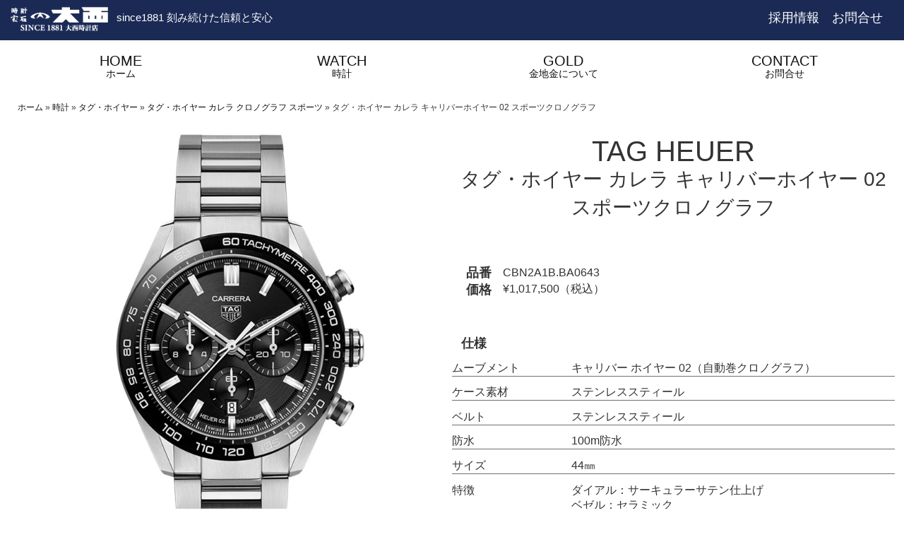

--- FILE ---
content_type: text/html; charset=UTF-8
request_url: https://www.ohnishi-tokeiten.co.jp/watch/cbn2a1b-ba0643/
body_size: 40966
content:
<!DOCTYPE html>
<html dir="ltr" lang="ja">
<head>
	
	<link rel="stylesheet" type="text/css" media="all" href="https://www.ohnishi-tokeiten.co.jp/wp-content/themes/ohnishi_2020nov/style.css?ver=1768790294" />
	<link rel=”icon” href="/images/noimage.ico" />
	<meta charset="UTF-8" />
	<meta name="viewport" content="width=device-width" initial-scale=1 >
<!-- Google Tag Manager -->
<script>(function(w,d,s,l,i){w[l]=w[l]||[];w[l].push({'gtm.start':
new Date().getTime(),event:'gtm.js'});var f=d.getElementsByTagName(s)[0],
j=d.createElement(s),dl=l!='dataLayer'?'&l='+l:'';j.async=true;j.src=
'https://www.googletagmanager.com/gtm.js?id='+i+dl;f.parentNode.insertBefore(j,f);
})(window,document,'script','dataLayer','GTM-KQ3992B');</script>
<!-- End Google Tag Manager -->
	<style id="dynamic-mobmenu-inline-css" type="text/css">
@media screen and ( min-width: 782px ){
		body.admin-bar .mobmenu, body.admin-bar .mobmenu-panel, .show-nav-left.admin-bar .mobmenu-overlay, .show-nav-right.admin-bar .mobmenu-overlay {
			top: 32px!important;
		}
				body.admin-bar .mobmenu-search-holder {
				top: 72px!important;
		}
}

@media screen and ( max-width: 782px ){
	body.admin-bar .mobmenu, body.admin-bar .mobmenu-panel, .show-nav-left.admin-bar .mobmenu-overlay, .show-nav-right.admin-bar .mobmenu-overlay {
		top: 46px!important;
	}

	body.admin-bar .mob-menu-header-banner {
		top: 0px!important;
	}
		body.admin-bar .mobmenu-search-holder {
		top: 86px!important;
	}
	body.admin-bar  .mob-menu-slideout .mobmenu-search-holder {
		top: 40px!important;
	}

}

@media screen and ( max-width: 479px ) {
	.mob-menu-overlay .mobmenu-content {
		padding-top: 5%;
	}
}

@media screen and ( max-width: 782px ) {
	.mob-menu-overlay .mobmenu-content {
		padding-top: 10%;
	}
}


@media only screen and (min-width:760px){
	.mob_menu, .mobmenu-panel, .mobmenu, .mobmenu-cart-panel, .mobmenu-footer-menu-holder, .mobmenu-right-panel, .mobmenu-left-panel  {
		display: none!important;
	}
}

@media only screen and (max-width:759px) {

			
	.mobmenur-container i {
		color: #ffffff;
	}
	.mobmenul-container i {
		color: #ffffff;
	}
	.mobmenul-container img {
		max-height:  30px;
		float: left;
	}
	.mobmenur-container img {
		max-height:  35px;
		float: right;
	}
	.mob-expand-submenu i {
		font-size: 25px;
	}
	#mobmenuleft li a , #mobmenuleft li a:visited, .mobmenu-content h2, .mobmenu-content h3, .show-nav-left .mob-menu-copyright, .show-nav-left .mob-expand-submenu i {
		color: #222;

	}
	.mob-cancel-button {
		font-size: 30px!important;
	}

	/* 3rd Level Left Menu Items Background color on Hover*/
	.mobmenu-content #mobmenuleft .sub-menu  .sub-menu li a:hover {
		color: #ccc;
	}
	/* 3rd Level Left Menu Items Background color on Hover*/
	.mobmenu-content #mobmenuleft .sub-menu .sub-menu li:hover {
		background-color: #666;
	}
	.mobmenu-content #mobmenuleft li:hover, .mobmenu-content #mobmenuright li:hover  {
		background-color: #a3d3e8;
	}
	.mobmenu-content #mobmenuright li:hover  {
		background-color: #a3d3e8 ;
	}
	/* 3rd Level Right Menu Items Background color on Hover*/
	.mobmenu-content #mobmenuright .sub-menu .sub-menu li:hover {
		background-color: #666;
	}
	/* 3rd Level Right Menu Items Background color on Hover*/
	.mobmenu-content #mobmenuright .sub-menu  .sub-menu li a:hover {
		color: #ccc;
	}

		.mobmenu-content #mobmenuleft .sub-menu {
		background-color: #eff1f1 ;
		margin: 0;
		color: #222 ;
		width: 100%;
		position: initial;
		height: 100%;
	}
	.mob-menu-left-bg-holder {
				opacity: 1;
		background-attachment: fixed ;
		background-position: center top ;
		-webkit-background-size:  cover;
		-moz-background-size: cover;
		background-size: cover;
	}
	.mob-menu-right-bg-holder { 
				opacity: 1;
		background-attachment: fixed ;
		background-position: center top ;
		-webkit-background-size: cover;
		-moz-background-size: cover;
		background-size:  cover;
	}
		.mobmenu-content #mobmenuleft .sub-menu a {
		color: #222 ;
	}
	.mobmenu-content #mobmenuright .sub-menu  a {
		color: #222 ;
	}
	.mobmenu-content #mobmenuright .sub-menu .sub-menu {
		background-color: inherit;
	}
	.mobmenu-content #mobmenuright .sub-menu {
		background-color: #eff1f1 ;
		margin: 0;
		color: #222 ;
		position: initial;
		width: 100%;
	}
	#mobmenuleft li:hover a, #mobmenuleft li:hover i {
		color: #fff;
	}
	#mobmenuright li a , #mobmenuright li a:visited, .show-nav-right .mob-menu-copyright, .show-nav-right .mob-expand-submenu i {
		color: #1b2a55 ;
	}
	#mobmenuright li a:hover {
		color: #fff ;
	}
	.mobmenul-container {
		top: 10px;
		margin-left: 5px;
		margin-top: 0px;
		height: 40px;
		float: left;
	}
	.mobmenur-container {
		top: 5px;
		margin-right: 5px;
		margin-top: 0px;
	}
		.mob-menu-logo-holder {
		margin-top:   0px;
		text-align:   left;
		margin-left:  10px;;
		margin-right: 0;
		height:       40px;
		float:left;	}
	.mob-menu-header-holder {
		width:  100% ;
		background-color: #1b2a55 ;
		height: 40px ;
		position:fixed;
	}
	body.mob-menu-overlay, body.mob-menu-slideout, body.mob-menu-slideout-over, body.mob-menu-slideout-top {
		padding-top: 40px;
	}
		.mobmenul-container, .mobmenur-container{
		position: relative; 
	}
	.mobmenu-left-panel {
		background-color:rgba(249,249,249,0);;
		width:  270px;  
	}
	.mobmenu-right-panel {
		background-color:rgba(249,249,249,0);		width:  70%; 
	}
	.show-nav-left .mobmenu-overlay, .show-nav-right .mobmenu-overlay, .show-mob-menu-search .mobmenu-overlay  {
		background: rgba(198,198,198,0.82);
	}
	.mob-menu-slideout-top .mobmenu-overlay {
		display:none!important;
	}
	.mob-menu-slideout.show-nav-left .mobmenu-push-wrap, .mob-menu-slideout.show-nav-left .mob-menu-header-holder {
		-webkit-transform: translateX(270px);
		-moz-transform: translateX(270px);
		-ms-transform: translateX(270px);
		-o-transform: translateX(270px);
		transform: translateX(270px);
	}
	.mob-menu-slideout.show-nav-right .mobmenu-push-wrap, .mob-menu-slideout.show-nav-right .mob-menu-header-holder {
		-webkit-transform: translateX(-70%);
		-moz-transform: translateX(-70%);
		-ms-transform: translateX(-70%);
		-o-transform: translateX(-70%);
		transform: translateX(-70%);
	}
	.mob-menu-slideout-top .mobmenu-panel {
		width:  100%;
		height: 100%;
		z-index: 1;
		position: fixed;
		left: 0px;
		top: 0px;
		max-height: 100%;
		-webkit-transform: translateY(-100%);
		-moz-transform: translateY(-100%);
		-ms-transform: translateY(-100%);
		-o-transform: translateY(-100%);
		transform: translateY(-100%);
	}
	.mob-menu-slideout-top.show-nav-left .show-panel, .mob-menu-slideout-top.show-nav-right .show-panel  {
		-webkit-transform: translateY(0px);
		-moz-transform: translateY(0px);
		-ms-transform: translateY(0px);
		-o-transform: translateY(0px);
		transform: translateY(0px);
		z-index: 300000;
	}
	.mob-menu-slideout-over.show-nav-left .mobmenu-left-panel {
		overflow: hidden;
	}
	.show-nav-left .mobmenu-panel.show-panel , .show-nav-right .mobmenu-panel.show-panel {
		z-index: 300000;
	}
	/* Hides everything pushed outside of it */
	.mob-menu-slideout .mobmenu-panel, .mob-menu-slideout-over .mobmenu-panel, .mob-menu-slideout .mobmenu-cart-panel, .mob-menu-slideout-over .mobmenu-cart-panel {
		position: fixed;
		top: 0;
		height: 100%;
		overflow-y: auto;
		overflow-x: auto;
		z-index: 10000;
		opacity: 1;
	}
	/*End of Mobmenu Slide Over */
	.mobmenu .headertext { 
		color: #ffffff ;
		text-decoration: none;
	}
	.headertext span {
		position: absolute;
		line-height: 40px;
	}
	.mobmenu-search-holder {
		top: 40px;
	}
	/*Premium options  */
	
	/* Mobile Menu Frontend CSS Style*/
	body.mob-menu-overlay, body.mob-menu-slideout, body.mob-menu-slideout-over, body.mob-menu-slideout-top  {
		overflow-x: hidden;
	}
	
	.mobmenu-left-panel li a, .leftmbottom, .leftmtop{
		padding-left: 10%;
		padding-right: 10%;
	}
	.mobmenu-content li > .sub-menu li {
		padding-left: calc(10*1%);
	}

	.mobmenu-right-panel li, .rightmbottom, .rightmtop{
		padding-left: 5%;
		padding-right: 5%;
	}
	.mobmenul-container i {
		line-height: 30px;
		font-size: 30px;
		float: left;
	}
	.left-menu-icon-text {
		float: left;
		line-height: 30px;
		color: #222;
	}
	.mobmenu-left-panel .mobmenu-display-name {
		color: #222;
	}
	.right-menu-icon-text {
		float: right;
		line-height: 30px;
		color: #ffffff;
	}
	.mobmenur-container i {
		line-height: 30px;
		font-size: 30px;
		float: right;
	}
	.nav, .main-navigation, .genesis-nav-menu, #main-header, #et-top-navigation, .site-header, .site-branding, .ast-mobile-menu-buttons, .hide {
		display: none!important;
	}
	
	.mob-standard-logo {
		display: inline-block;
		height:40px!important;	}
	.mob-retina-logo {
		height:40px!important;	}
	.mobmenu-content #mobmenuleft > li > a:hover {
		background-color: #a3d3e8;
	}

	.mobmenu-content #mobmenuright > li > a:hover {
		background-color: #a3d3e8;
	}
	.mobmenu-left-panel .mob-cancel-button {
		color: #666;
	}
	.mobmenu-right-panel .mob-cancel-button {
		color: #666;
	}	
	
}


.mob-menu-logo-holder > .headertext span,.mobmenu input.mob-menu-search-field {
	font-family:Dosis;
	font-size:10px;
	font-weight:inherit;
	font-style:normal;
	letter-spacing:normal;
	text-transform:none;
}

.left-menu-icon-text {
	font-family:Dosis;
	font-size:inherit;
	font-weight:inherit;
	font-style:normal;
	line-height:1.5em;
	letter-spacing:normal;
	text-transform:none;
}

#mobmenuleft .mob-expand-submenu,#mobmenuleft > .widgettitle,#mobmenuleft li a,#mobmenuleft li a:visited,#mobmenuleft .mobmenu-content h2,#mobmenuleft .mobmenu-content h3,.mobmenu-left-panel .mobmenu-display-name, .mobmenu-content .mobmenu-tabs-header li {
	font-family:Dosis;
	font-size:inherit;
	font-weight:inherit;
	font-style:normal;
	line-height:1.5em;
	letter-spacing:normal;
	text-transform:none;
}

.right-menu-icon-text {
	font-family:Dosis;
	font-size:13px;
	font-weight:inherit;
	font-style:normal;
	line-height:2em;
	letter-spacing:normal;
	text-transform:none;
}

#mobmenuright li a,#mobmenuright li a:visited,#mobmenuright .mobmenu-content h2,#mobmenuright .mobmenu-content h3,.mobmenu-left-panel .mobmenu-display-name {
	font-family:inherit;
	font-size:15px;
	font-weight:inherit;
	font-style:normal;
	line-height:1em;
	letter-spacing:normal;
	text-transform:none;
}

#mobmenuright li {
    border-left: solid 6px #1b2a55;
    background: #f1f8ff;
    margin-bottom: 3px;
    line-height: 1.5;
    padding: 0.5em;
    list-style-type: none!important;
}

</style>
		<!-- All in One SEO 4.7.2 - aioseo.com -->
		<title>タグ・ホイヤー カレラ キャリバーホイヤー 02 スポーツクロノグラフ | 時計・宝石の大西｜ 帯屋町 ｜株式会社大西時計店</title>
		<meta name="description" content="TAG Heuer を代表する人気コレクション カレラ に2020年の新しいコレクションとして加わった、自社製" />
		<meta name="robots" content="max-image-preview:large" />
		<meta name="google-site-verification" content="A4XstWVG1_HcCavYnrI7OUAwE9EvsQPfQLflK46KN8g" />
		<meta name="msvalidate.01" content="D500016ACE75FFF8528D9AE94F56E66D" />
		<link rel="canonical" href="https://www.ohnishi-tokeiten.co.jp/watch/cbn2a1b-ba0643/" />
		<meta name="generator" content="All in One SEO (AIOSEO) 4.7.2" />
		<meta name="google" content="nositelinkssearchbox" />
		<script type="application/ld+json" class="aioseo-schema">
			{"@context":"https:\/\/schema.org","@graph":[{"@type":"BreadcrumbList","@id":"https:\/\/www.ohnishi-tokeiten.co.jp\/watch\/cbn2a1b-ba0643\/#breadcrumblist","itemListElement":[{"@type":"ListItem","@id":"https:\/\/www.ohnishi-tokeiten.co.jp\/#listItem","position":1,"name":"\u5bb6"}]},{"@type":"Organization","@id":"https:\/\/www.ohnishi-tokeiten.co.jp\/#organization","name":"\u682a\u5f0f\u4f1a\u793e\u5927\u897f\u6642\u8a08\u5e97","description":"since1881 \u523b\u307f\u7d9a\u3051\u305f\u4fe1\u983c\u3068\u5b89\u5fc3","url":"https:\/\/www.ohnishi-tokeiten.co.jp\/"},{"@type":"WebPage","@id":"https:\/\/www.ohnishi-tokeiten.co.jp\/watch\/cbn2a1b-ba0643\/#webpage","url":"https:\/\/www.ohnishi-tokeiten.co.jp\/watch\/cbn2a1b-ba0643\/","name":"\u30bf\u30b0\u30fb\u30db\u30a4\u30e4\u30fc \u30ab\u30ec\u30e9 \u30ad\u30e3\u30ea\u30d0\u30fc\u30db\u30a4\u30e4\u30fc 02 \u30b9\u30dd\u30fc\u30c4\u30af\u30ed\u30ce\u30b0\u30e9\u30d5 | \u6642\u8a08\u30fb\u5b9d\u77f3\u306e\u5927\u897f\uff5c \u5e2f\u5c4b\u753a \uff5c\u682a\u5f0f\u4f1a\u793e\u5927\u897f\u6642\u8a08\u5e97","description":"TAG Heuer \u3092\u4ee3\u8868\u3059\u308b\u4eba\u6c17\u30b3\u30ec\u30af\u30b7\u30e7\u30f3 \u30ab\u30ec\u30e9 \u306b2020\u5e74\u306e\u65b0\u3057\u3044\u30b3\u30ec\u30af\u30b7\u30e7\u30f3\u3068\u3057\u3066\u52a0\u308f\u3063\u305f\u3001\u81ea\u793e\u88fd","inLanguage":"ja","isPartOf":{"@id":"https:\/\/www.ohnishi-tokeiten.co.jp\/#website"},"breadcrumb":{"@id":"https:\/\/www.ohnishi-tokeiten.co.jp\/watch\/cbn2a1b-ba0643\/#breadcrumblist"},"image":{"@type":"ImageObject","url":"https:\/\/www.ohnishi-tokeiten.co.jp\/wp-content\/uploads\/2020\/08\/CBN2A1B.BA0643-2020.jpg","@id":"https:\/\/www.ohnishi-tokeiten.co.jp\/watch\/cbn2a1b-ba0643\/#mainImage","width":800,"height":800},"primaryImageOfPage":{"@id":"https:\/\/www.ohnishi-tokeiten.co.jp\/watch\/cbn2a1b-ba0643\/#mainImage"},"datePublished":"2020-08-01T13:38:30+09:00","dateModified":"2026-01-08T13:40:50+09:00"},{"@type":"WebSite","@id":"https:\/\/www.ohnishi-tokeiten.co.jp\/#website","url":"https:\/\/www.ohnishi-tokeiten.co.jp\/","name":"\u6642\u8a08\u30fb\u5b9d\u77f3\u306e\u5927\u897f\uff5c\u3000\u5e2f\u5c4b\u753a\u3000\uff5c\u682a\u5f0f\u4f1a\u793e\u5927\u897f\u6642\u8a08\u5e97","description":"since1881 \u523b\u307f\u7d9a\u3051\u305f\u4fe1\u983c\u3068\u5b89\u5fc3","inLanguage":"ja","publisher":{"@id":"https:\/\/www.ohnishi-tokeiten.co.jp\/#organization"}}]}
		</script>
		<!-- All in One SEO -->

<link rel='dns-prefetch' href='//fonts.googleapis.com' />
<link rel="alternate" type="application/rss+xml" title="時計・宝石の大西｜　帯屋町　｜株式会社大西時計店 &raquo; フィード" href="https://www.ohnishi-tokeiten.co.jp/feed/" />
<link rel="alternate" type="application/rss+xml" title="時計・宝石の大西｜　帯屋町　｜株式会社大西時計店 &raquo; コメントフィード" href="https://www.ohnishi-tokeiten.co.jp/comments/feed/" />
		<!-- This site uses the Google Analytics by MonsterInsights plugin v8.28.0 - Using Analytics tracking - https://www.monsterinsights.com/ -->
		<!-- Note: MonsterInsights is not currently configured on this site. The site owner needs to authenticate with Google Analytics in the MonsterInsights settings panel. -->
					<!-- No tracking code set -->
				<!-- / Google Analytics by MonsterInsights -->
		<script type="text/javascript">
/* <![CDATA[ */
window._wpemojiSettings = {"baseUrl":"https:\/\/s.w.org\/images\/core\/emoji\/15.0.3\/72x72\/","ext":".png","svgUrl":"https:\/\/s.w.org\/images\/core\/emoji\/15.0.3\/svg\/","svgExt":".svg","source":{"concatemoji":"https:\/\/www.ohnishi-tokeiten.co.jp\/wp-includes\/js\/wp-emoji-release.min.js?ver=6.6.4"}};
/*! This file is auto-generated */
!function(i,n){var o,s,e;function c(e){try{var t={supportTests:e,timestamp:(new Date).valueOf()};sessionStorage.setItem(o,JSON.stringify(t))}catch(e){}}function p(e,t,n){e.clearRect(0,0,e.canvas.width,e.canvas.height),e.fillText(t,0,0);var t=new Uint32Array(e.getImageData(0,0,e.canvas.width,e.canvas.height).data),r=(e.clearRect(0,0,e.canvas.width,e.canvas.height),e.fillText(n,0,0),new Uint32Array(e.getImageData(0,0,e.canvas.width,e.canvas.height).data));return t.every(function(e,t){return e===r[t]})}function u(e,t,n){switch(t){case"flag":return n(e,"\ud83c\udff3\ufe0f\u200d\u26a7\ufe0f","\ud83c\udff3\ufe0f\u200b\u26a7\ufe0f")?!1:!n(e,"\ud83c\uddfa\ud83c\uddf3","\ud83c\uddfa\u200b\ud83c\uddf3")&&!n(e,"\ud83c\udff4\udb40\udc67\udb40\udc62\udb40\udc65\udb40\udc6e\udb40\udc67\udb40\udc7f","\ud83c\udff4\u200b\udb40\udc67\u200b\udb40\udc62\u200b\udb40\udc65\u200b\udb40\udc6e\u200b\udb40\udc67\u200b\udb40\udc7f");case"emoji":return!n(e,"\ud83d\udc26\u200d\u2b1b","\ud83d\udc26\u200b\u2b1b")}return!1}function f(e,t,n){var r="undefined"!=typeof WorkerGlobalScope&&self instanceof WorkerGlobalScope?new OffscreenCanvas(300,150):i.createElement("canvas"),a=r.getContext("2d",{willReadFrequently:!0}),o=(a.textBaseline="top",a.font="600 32px Arial",{});return e.forEach(function(e){o[e]=t(a,e,n)}),o}function t(e){var t=i.createElement("script");t.src=e,t.defer=!0,i.head.appendChild(t)}"undefined"!=typeof Promise&&(o="wpEmojiSettingsSupports",s=["flag","emoji"],n.supports={everything:!0,everythingExceptFlag:!0},e=new Promise(function(e){i.addEventListener("DOMContentLoaded",e,{once:!0})}),new Promise(function(t){var n=function(){try{var e=JSON.parse(sessionStorage.getItem(o));if("object"==typeof e&&"number"==typeof e.timestamp&&(new Date).valueOf()<e.timestamp+604800&&"object"==typeof e.supportTests)return e.supportTests}catch(e){}return null}();if(!n){if("undefined"!=typeof Worker&&"undefined"!=typeof OffscreenCanvas&&"undefined"!=typeof URL&&URL.createObjectURL&&"undefined"!=typeof Blob)try{var e="postMessage("+f.toString()+"("+[JSON.stringify(s),u.toString(),p.toString()].join(",")+"));",r=new Blob([e],{type:"text/javascript"}),a=new Worker(URL.createObjectURL(r),{name:"wpTestEmojiSupports"});return void(a.onmessage=function(e){c(n=e.data),a.terminate(),t(n)})}catch(e){}c(n=f(s,u,p))}t(n)}).then(function(e){for(var t in e)n.supports[t]=e[t],n.supports.everything=n.supports.everything&&n.supports[t],"flag"!==t&&(n.supports.everythingExceptFlag=n.supports.everythingExceptFlag&&n.supports[t]);n.supports.everythingExceptFlag=n.supports.everythingExceptFlag&&!n.supports.flag,n.DOMReady=!1,n.readyCallback=function(){n.DOMReady=!0}}).then(function(){return e}).then(function(){var e;n.supports.everything||(n.readyCallback(),(e=n.source||{}).concatemoji?t(e.concatemoji):e.wpemoji&&e.twemoji&&(t(e.twemoji),t(e.wpemoji)))}))}((window,document),window._wpemojiSettings);
/* ]]> */
</script>
<style id='wp-emoji-styles-inline-css' type='text/css'>

	img.wp-smiley, img.emoji {
		display: inline !important;
		border: none !important;
		box-shadow: none !important;
		height: 1em !important;
		width: 1em !important;
		margin: 0 0.07em !important;
		vertical-align: -0.1em !important;
		background: none !important;
		padding: 0 !important;
	}
</style>
<link rel='stylesheet' id='contact-form-7-css' href='https://www.ohnishi-tokeiten.co.jp/wp-content/plugins/contact-form-7/includes/css/styles.css?ver=5.9.8' type='text/css' media='all' />
<link rel='stylesheet' id='mm-google-webfont-dosis-css' href='//fonts.googleapis.com/css?family=Dosis%3Ainherit%2C400&#038;subset=latin%2Clatin-ext&#038;ver=6.6.4' type='text/css' media='all' />
<link rel='stylesheet' id='cssmobmenu-icons-css' href='https://www.ohnishi-tokeiten.co.jp/wp-content/plugins/mobile-menu/includes/css/mobmenu-icons.css?ver=6.6.4' type='text/css' media='all' />
<link rel='stylesheet' id='cssmobmenu-css' href='https://www.ohnishi-tokeiten.co.jp/wp-content/plugins/mobile-menu/includes/css/mobmenu.css?ver=2.8.4.4' type='text/css' media='all' />
<script type="text/javascript" src="https://www.ohnishi-tokeiten.co.jp/wp-includes/js/jquery/jquery.min.js?ver=3.7.1" id="jquery-core-js"></script>
<script type="text/javascript" src="https://www.ohnishi-tokeiten.co.jp/wp-includes/js/jquery/jquery-migrate.min.js?ver=3.4.1" id="jquery-migrate-js"></script>
<script type="text/javascript" src="https://www.ohnishi-tokeiten.co.jp/wp-content/plugins/mobile-menu/includes/js/mobmenu.js?ver=2.8.4.4" id="mobmenujs-js"></script>
<script type="text/javascript" src="https://www.ohnishi-tokeiten.co.jp/wp-content/themes/ohnishi_2020nov/js/jquery.biggerlink.min.js?ver=6.6.4" id="biggerlink-js"></script>
<script type="text/javascript" src="https://www.ohnishi-tokeiten.co.jp/wp-content/themes/ohnishi_2020nov/js/jquery.common.js?ver=6.6.4" id="jquery.common-js"></script>
<script type="text/javascript" src="https://www.ohnishi-tokeiten.co.jp/wp-content/themes/ohnishi_2020nov/js/jquery.pagetop.js?ver=6.6.4" id="jquery.pagetop-js"></script>
<link rel="https://api.w.org/" href="https://www.ohnishi-tokeiten.co.jp/wp-json/" /><meta name="generator" content="WordPress 6.6.4" />
<link rel='shortlink' href='https://www.ohnishi-tokeiten.co.jp/?p=1396' />
<link rel="alternate" title="oEmbed (JSON)" type="application/json+oembed" href="https://www.ohnishi-tokeiten.co.jp/wp-json/oembed/1.0/embed?url=https%3A%2F%2Fwww.ohnishi-tokeiten.co.jp%2Fwatch%2Fcbn2a1b-ba0643%2F" />
<link rel="alternate" title="oEmbed (XML)" type="text/xml+oembed" href="https://www.ohnishi-tokeiten.co.jp/wp-json/oembed/1.0/embed?url=https%3A%2F%2Fwww.ohnishi-tokeiten.co.jp%2Fwatch%2Fcbn2a1b-ba0643%2F&#038;format=xml" />
<meta property="og:title" content="タグ・ホイヤー カレラ キャリバーホイヤー 02 スポーツクロノグラフ" />
<meta property="og:description" content="TAG Heuer を代表する人気コレクション カレラ に2020年の新しいコレクションとして加わった、自社製ムーブメント キャリバー“ホイヤー02”を搭載した新作モデル、カレラ キャリバーホイヤー " />
<meta property="og:type" content="article" />
<meta property="og:url" content="https://www.ohnishi-tokeiten.co.jp/watch/cbn2a1b-ba0643/" />
<meta property="og:image" content="https://www.ohnishi-tokeiten.co.jp/wp-content/uploads/2020/08/CBN2A1B.BA0643-2020.jpg" />
<meta property="og:site_name" content="時計・宝石の大西｜　帯屋町　｜株式会社大西時計店" />
<meta name="twitter:card" content="summary_large_image" />
<meta name="twitter:site" content="@oonishitokeiten" />
<meta property="og:locale" content="ja_JP" />
<meta property="fb:app_id" content="213611825997835">
<link rel="icon" href="https://www.ohnishi-tokeiten.co.jp/wp-content/uploads/2020/05/cropped-大西-FABILogo-1-3-32x32.png" sizes="32x32" />
<link rel="icon" href="https://www.ohnishi-tokeiten.co.jp/wp-content/uploads/2020/05/cropped-大西-FABILogo-1-3-192x192.png" sizes="192x192" />
<link rel="apple-touch-icon" href="https://www.ohnishi-tokeiten.co.jp/wp-content/uploads/2020/05/cropped-大西-FABILogo-1-3-180x180.png" />
<meta name="msapplication-TileImage" content="https://www.ohnishi-tokeiten.co.jp/wp-content/uploads/2020/05/cropped-大西-FABILogo-1-3-270x270.png" />
	<link href="https://stackpath.bootstrapcdn.com/font-awesome/4.7.0/css/font-awesome.min.css" rel="stylesheet" integrity="sha384-wvfXpqpZZVQGK6TAh5PVlGOfQNHSoD2xbE+QkPxCAFlNEevoEH3Sl0sibVcOQVnN" crossorigin="anonymous">
	  <link rel="stylesheet" href="https://cdn.jsdelivr.net/bxslider/4.2.12/jquery.bxslider.css">
  <script src="https://ajax.googleapis.com/ajax/libs/jquery/3.1.1/jquery.min.js"></script>
  <script src="https://cdn.jsdelivr.net/bxslider/4.2.12/jquery.bxslider.min.js"></script>
<script>
    $(document).ready(function(){
      $('.slider').bxSlider({
      auto: true,
      mode: 'fade',
	  touchEnabled: false,
    });

      $('.menu_slider').bxSlider({
      auto: true,
      mode: 'fade',
    });

    });
</script>
	</head>
<body class="watch-template-default single single-watch postid-1396 cbn2a1b-ba0643 mob-menu-slideout-over">
	
<!-- Google Tag Manager (noscript) -->
<noscript><iframe src="https://www.googletagmanager.com/ns.html?id=GTM-KQ3992B"
height="0" width="0" style="display:none;visibility:hidden"></iframe></noscript>
<!-- End Google Tag Manager (noscript) -->
<div id="header">
	<div id="headerInner">
		<h1><a href="https://www.ohnishi-tokeiten.co.jp/">
			<img src="https://www.ohnishi-tokeiten.co.jp/wp-content/themes/ohnishi_2020nov/images/logo.png"
				  alt="時計・宝石の大西｜　帯屋町　｜株式会社大西時計店" width="200px" height="60px"></a></h1>
		<p>since1881 刻み続けた信頼と安心</p>
		<div id="headerMenu" class="menu-headermenu-container"><ul id="menu-headermenu" class="menu"><li id="menu-item-4464" class="menu-item menu-item-type-post_type menu-item-object-page menu-item-4464 recruit"><a href="https://www.ohnishi-tokeiten.co.jp/recruit/">採用情報</a></li>
<li id="menu-item-4465" class="menu-item menu-item-type-post_type menu-item-object-page menu-item-4465 contact"><a href="https://www.ohnishi-tokeiten.co.jp/contact/">お問合せ</a></li>
</ul></div>	</div><!--end of #headerInner-->
</div><!--end of #header-->
<div class="container">
	<div id="navGloval" class="menu-glovalnav-container"><ul id="menu-glovalnav" class="menu"><li id="menu-item-75" class="menu-item menu-item-type-post_type menu-item-object-page menu-item-home menu-item-75 home"><a href="https://www.ohnishi-tokeiten.co.jp/"><span class="En">HOME</span><span class="Jp">ホーム</span></a></li>
<li id="menu-item-1478" class="menu-item menu-item-type-post_type_archive menu-item-object-watch menu-item-1478"><a href="https://www.ohnishi-tokeiten.co.jp/watch/"><span class="En">WATCH</span><span class="Jp">時計</span></a></li>
<li id="menu-item-71" class="menu-item menu-item-type-post_type menu-item-object-page menu-item-71 gold"><a href="https://www.ohnishi-tokeiten.co.jp/gold/"><span class="En">GOLD</span><span class="Jp">金地金について</span></a></li>
<li id="menu-item-74" class="menu-item menu-item-type-post_type menu-item-object-page menu-item-74 contact"><a href="https://www.ohnishi-tokeiten.co.jp/contact/"><span class="En">CONTACT</span><span class="Jp">お問合せ</span></a></li>
</ul></div>	</div>
<main class="watch">

	<div id="pagePath" class="container">
<div class="sideNav aioseo-breadcrumb-widget" id="aioseo-breadcrumb-widget-2"><div class="aioseo-breadcrumbs"><span class="aioseo-breadcrumb">
	<a href="https://www.ohnishi-tokeiten.co.jp" title="ホーム">ホーム</a>
</span><span class="aioseo-breadcrumb-separator">&raquo;</span><span class="aioseo-breadcrumb">
	<a href="https://www.ohnishi-tokeiten.co.jp/watch/" title="時計">時計</a>
</span><span class="aioseo-breadcrumb-separator">&raquo;</span><span class="aioseo-breadcrumb">
	<a href="https://www.ohnishi-tokeiten.co.jp/watch/brand/tagheuer/" title="タグ・ホイヤー">タグ・ホイヤー</a>
</span><span class="aioseo-breadcrumb-separator">&raquo;</span><span class="aioseo-breadcrumb">
	<a href="https://www.ohnishi-tokeiten.co.jp/watch/brand/tagheuer/tagheuer-carrera-ch-sport/" title="タグ・ホイヤー カレラ クロノグラフ スポーツ">タグ・ホイヤー カレラ クロノグラフ スポーツ</a>
</span><span class="aioseo-breadcrumb-separator">&raquo;</span><span class="aioseo-breadcrumb">
	タグ・ホイヤー カレラ キャリバーホイヤー 02 スポーツクロノグラフ
</span></div></div>
</div><!--end of #pagePath-->
	<div id="itemContents" class="container">
		<section id="product" class="watch">
		<div class="productCol">

	<div class="icatchCol">
		<img width="800" height="800" src="https://www.ohnishi-tokeiten.co.jp/wp-content/uploads/2020/08/CBN2A1B.BA0643-2020.jpg" class="attachment-post-thumbnail size-post-thumbnail wp-post-image" alt="" decoding="async" fetchpriority="high" srcset="https://www.ohnishi-tokeiten.co.jp/wp-content/uploads/2020/08/CBN2A1B.BA0643-2020.jpg 800w, https://www.ohnishi-tokeiten.co.jp/wp-content/uploads/2020/08/CBN2A1B.BA0643-2020-300x300.jpg 300w, https://www.ohnishi-tokeiten.co.jp/wp-content/uploads/2020/08/CBN2A1B.BA0643-2020-600x600.jpg 600w, https://www.ohnishi-tokeiten.co.jp/wp-content/uploads/2020/08/CBN2A1B.BA0643-2020-100x100.jpg 100w, https://www.ohnishi-tokeiten.co.jp/wp-content/uploads/2020/08/CBN2A1B.BA0643-2020-768x768.jpg 768w, https://www.ohnishi-tokeiten.co.jp/wp-content/uploads/2020/08/CBN2A1B.BA0643-2020-225x225.jpg 225w, https://www.ohnishi-tokeiten.co.jp/wp-content/uploads/2020/08/CBN2A1B.BA0643-2020-400x400.jpg 400w, https://www.ohnishi-tokeiten.co.jp/wp-content/uploads/2020/08/CBN2A1B.BA0643-2020-200x200.jpg 200w" sizes="(max-width: 800px) 100vw, 800px" /></div>
			
				<div class="specCol">
				<h2 class="title">					<span class="En">TAG HEUER</span>
							<span class="Jp">タグ・ホイヤー カレラ キャリバーホイヤー 02 スポーツクロノグラフ</span></h2>
		<div class="mainSpec">		
					<dl>
				<dt>品番</dt>
				<dd>CBN2A1B.BA0643</dd>
			</dl>
							<dl>
				<dt>価格</dt>
				<dd>&yen;1,017,500（税込）</dd>
			</dl>
																					</div>
				<div class="subSpec">
					<h3>仕様</h3>
				<dl>
			<dt>ムーブメント</dt>
			<dd>キャリバー ホイヤー 02（自動巻クロノグラフ）</dd>
		</dl>
								<dl>
			<dt>ケース素材</dt>
			<dd>ステンレススティール</dd>
		</dl>
						<dl>
			<dt>ベルト</dt>
			<dd>ステンレススティール</dd>
		</dl>
								<dl>
			<dt>防水</dt>
			<dd>100m防水</dd>
		</dl>
						<dl>
			<dt>サイズ</dt>
			<dd>44㎜</dd>
		</dl>
						<dl>
			<dt>特徴</dt>
			<dd><p>ダイアル：サーキュラーサテン仕上げ</p>
<p>ベゼル：セラミック</p>
<p>時, 分, 秒, クロノグラフ： 1/4秒計、30分計、12時間計, 日付</p>
<p>80時間パワーリザーブ</p>
<p>サファイアケースバック</p>
</dd>
		</dl>
							</div>
			</div>
		
</div>
	<div id="content" class="container">
		<h3 class="pageTitle">タグ・ホイヤー カレラ キャリバーホイヤー 02 スポーツクロノグラフ</h3>
		<p>TAG Heuer を代表する人気コレクション カレラ に2020年の新しいコレクションとして加わった、自社製ムーブメント キャリバー“ホイヤー02”を搭載した新作モデル、カレラ キャリバーホイヤー 02 スポーツクロノグラフ。</p>
<p>快適性を求めてラグを短くした44 mmのステンレススティール製ケースは、ポリッシュとサテン仕上げが相互に施され、時計をさらに薄くスマートに見せています。</p>
<p>頑丈なブラックセラミック固定タキメーターベゼルと二重反射防止処理を施したドーム型面取加工サファイアクリスタル、ブラックのカウンターを配したブラックダイヤルは、決してスタイルに妥協することのないスポーティでエレガントなデザインです。</p>
<p>自社製ムーブメント キャリバー ホイヤー02を搭載し、80時間のパワーリザーブを誇ります。</p>
	</div><!--end of #content-->
</section><!--end of #product-->	
		<div id="itemsns">
		<div class="sns">
			<ul>
				<li class="twitter"><a href="http://twitter.com/intent/tweet?text=%E3%82%BF%E3%82%B0%E3%83%BB%E3%83%9B%E3%82%A4%E3%83%A4%E3%83%BC+%E3%82%AB%E3%83%AC%E3%83%A9+%E3%82%AD%E3%83%A3%E3%83%AA%E3%83%90%E3%83%BC%E3%83%9B%E3%82%A4%E3%83%A4%E3%83%BC+02+%E3%82%B9%E3%83%9D%E3%83%BC%E3%83%84%E3%82%AF%E3%83%AD%E3%83%8E%E3%82%B0%E3%83%A9%E3%83%95&amp;https%3A%2F%2Fwww.ohnishi-tokeiten.co.jp%2Fwatch%2Fcbn2a1b-ba0643%2F&amp;url=https%3A%2F%2Fwww.ohnishi-tokeiten.co.jp%2Fwatch%2Fcbn2a1b-ba0643%2F&hashtags=大西時計店&via=oonishitokeiten" rel="nofollow" target="_blank" title="Twitterで共有"><i class="fa fa-twitter"></i><span>ツイート</span></a></li>
				<li class="facebook"><a href="https://www.facebook.com/sharer/sharer.php?u=https://www.ohnishi-tokeiten.co.jp/watch/cbn2a1b-ba0643/" target="_blank"><i class="fa fa-facebook"></i><span>シェア</span></a></li><li class="line"><a href="http://line.me/R/msg/text/?タグ・ホイヤー カレラ キャリバーホイヤー 02 スポーツクロノグラフ%0D%0Ahttps://www.ohnishi-tokeiten.co.jp/watch/cbn2a1b-ba0643/" target="_blank"><span>LINEで送る</span></a></li>
			</ul>
		</div>
	</div><!--end of #itemsns-->
		<div class="br_btn"><a href="https://www.ohnishi-tokeiten.co.jp/watch/brand/tagheuer/" class="hoverShadow">TAG HEUERの一覧を見る</a>
	</div>

	<div class="utility"></div>

	</div><!--end of #itemContents-->
</main>

<p class="pagetop"><a href="#header">↑</a></p>

<section id="footer">
   <div class="bgBox"><div id="shop" class="contBox">
		<h2 class="title"><span class="En">SHOP</span><span class="Jp">店舗情報</span></h2>
	<dl>
		<dd>〒780-0841</dd>
		<dd>高知県高知市帯屋町１－１３－２０ (帯屋町アーケード内)</dd>
		<dd><a href="https://www.ohnishi-tokeiten.co.jp/access/" class="arrow">アクセスマップはこちら</a></dd>
		</dl>
	
	<dl class="shopinfo">
		<dt>電話番号</dt>
		<dd>０８８－８２３－００２４</dd></dl>
			<dl class="shopinfo">
		<dt>営業時間</dt>
		<dd>10時～19時20分</dd></dl>
					<dl class="shopinfo">
		<dt>定休日</dt>
		<dd>水曜日</dd></dl>
	</dl><div id="footlist">

<a href="https://www.facebook.com/oonishitokeiten/" target="_blank"><img src="https://www.ohnishi-tokeiten.co.jp/wp-content/themes/ohnishi_2020nov/images/logo/Facebook.png"
	alt="facebook" width="56px" height="56px"></a>
<a href="https://www.instagram.com/ohnishi.watch/" target="blank"><img src="https://www.ohnishi-tokeiten.co.jp/wp-content/themes/ohnishi_2020nov/images/logo/Instagram.png"
	alt="instagram" width="56px" height="56px"></a>
<a href="https://twitter.com/oonishitokeiten/" target="_blank"><img src="https://www.ohnishi-tokeiten.co.jp/wp-content/themes/ohnishi_2020nov/images/logo/Twitter.png"
	alt="twitter" width="56px" height="56px"></a>
<a href="https://www.youtube.com/channel/UCY6ok4lqy8X06LnFMWd-lvQ" target="_blank"><img src="https://www.ohnishi-tokeiten.co.jp/wp-content/themes/ohnishi_2020nov/images/logo/YOUTUBE.png"
	alt="YOUTUBE" width="56px" height="56px"></a>
<a href="https://lin.ee/yhVBcvq" target="_blank"><img src="https://www.ohnishi-tokeiten.co.jp/wp-content/themes/ohnishi_2020nov/images/logo/LINE.png"
	alt="LINE" width="56px" height="56px"></a>
</div><!--end of #sidebar-->
  </div></div>
	
</section><!--end of #footer-->
<div id="navmenu" class="menu-navmenu-container"><ul id="menu-navmenu" class="menu"><li id="menu-item-133" class="menu-item menu-item-type-post_type menu-item-object-page menu-item-home menu-item-133 home"><a href="https://www.ohnishi-tokeiten.co.jp/">HOME -ホーム-</a></li>
<li id="menu-item-1808" class="menu-item menu-item-type-post_type_archive menu-item-object-watch menu-item-1808"><a href="https://www.ohnishi-tokeiten.co.jp/watch/">WATCH -時計-</a></li>
<li id="menu-item-129" class="menu-item menu-item-type-post_type menu-item-object-page menu-item-129 gold"><a href="https://www.ohnishi-tokeiten.co.jp/gold/">GOLD -金地金について-</a></li>
<li id="menu-item-127" class="menu-item menu-item-type-post_type menu-item-object-page menu-item-127 company"><a href="https://www.ohnishi-tokeiten.co.jp/company/">COMPANY -会社概要-</a></li>
<li id="menu-item-4160" class="menu-item menu-item-type-post_type menu-item-object-page menu-item-4160 recruit"><a href="https://www.ohnishi-tokeiten.co.jp/recruit/">RECRUIT -採用情報-</a></li>
<li id="menu-item-126" class="menu-item menu-item-type-post_type menu-item-object-page current_page_parent menu-item-126 blog"><a href="https://www.ohnishi-tokeiten.co.jp/blog/">BLOG -ブログ-</a></li>
<li id="menu-item-132" class="menu-item menu-item-type-post_type menu-item-object-page menu-item-132 contact"><a href="https://www.ohnishi-tokeiten.co.jp/contact/">CONTACT -お問い合わせ-</a></li>
<li id="menu-item-312" class="menu-item menu-item-type-post_type menu-item-object-page menu-item-privacy-policy menu-item-312 privacypolicy"><a rel="privacy-policy" href="https://www.ohnishi-tokeiten.co.jp/privacypolicy/">プライバシーポリシー</a></li>
<li id="menu-item-153" class="menu-item menu-item-type-post_type menu-item-object-page menu-item-153 access"><a href="https://www.ohnishi-tokeiten.co.jp/access/">ACCESS -アクセス-</a></li>
</ul></div>
<address>Copyright © 2021 OHNISHITOKEITEN CORP.  All Rights Reserved.</address>
<div class="mobmenu-overlay"></div><div class="mob-menu-header-holder mobmenu"  data-menu-display="mob-menu-slideout-over" data-open-icon="down-open" data-close-icon="up-open"><div class="mob-menu-logo-holder"><a href="https://www.ohnishi-tokeiten.co.jp" class="headertext"><img class="mob-standard-logo" height="40"  src="https://www.ohnishi-tokeiten.co.jp/wp-content/uploads/2023/06/logo.png"  alt="時計・宝石の大西｜　帯屋町　｜株式会社大西時計店"><img class="mob-retina-logo" src=""  alt="Logo Header Menu"></a></div><div class="mobmenur-container"><a href="#" class="mobmenu-right-bt mobmenu-trigger-action" data-panel-target="mobmenu-right-panel" aria-label="Right Menu Button"><i class="mob-icon-menu mob-menu-icon"></i><i class="mob-icon-cancel-1 mob-cancel-button"></i><span class="right-menu-icon-text">メニュー</span></a></div></div>				<div class="mobmenu-right-alignment mobmenu-panel mobmenu-right-panel  ">
				<a href="#" class="mobmenu-right-bt" aria-label="Right Menu Button"><i class="mob-icon-cancel-1 mob-cancel-button"></i></a>
					<div class="mobmenu-content">
			<div class="menu-mobmenu-container"><ul id="mobmenuright" class="wp-mobile-menu" role="menubar" aria-label="Main navigation for mobile devices"><li role="none"  class="menu-item menu-item-type-post_type menu-item-object-page menu-item-home menu-item-2413 home"><a href="https://www.ohnishi-tokeiten.co.jp/" role="menuitem" class="">HOME -ホーム-</a></li><li role="none"  class="menu-item menu-item-type-post_type_archive menu-item-object-watch menu-item-2417"><a href="https://www.ohnishi-tokeiten.co.jp/watch/" role="menuitem" class="">WATCH -時計-</a></li><li role="none"  class="menu-item menu-item-type-post_type menu-item-object-page menu-item-2415 gold"><a href="https://www.ohnishi-tokeiten.co.jp/gold/" role="menuitem" class="">GOLD -金地金について-</a></li><li role="none"  class="menu-item menu-item-type-post_type menu-item-object-page menu-item-2414 access"><a href="https://www.ohnishi-tokeiten.co.jp/access/" role="menuitem" class="">ACCESS -アクセス-</a></li><li role="none"  class="menu-item menu-item-type-post_type menu-item-object-page menu-item-2416 contact"><a href="https://www.ohnishi-tokeiten.co.jp/contact/" role="menuitem" class="">CONTACT -お問い合わせ-</a></li><li role="none"  class="menu-item menu-item-type-post_type menu-item-object-page menu-item-4159 recruit"><a href="https://www.ohnishi-tokeiten.co.jp/recruit/" role="menuitem" class="">採用情報</a></li></ul></div>
			</div><div class="mob-menu-right-bg-holder"></div></div>

		<script type="text/javascript" src="https://www.ohnishi-tokeiten.co.jp/wp-includes/js/dist/hooks.min.js?ver=2810c76e705dd1a53b18" id="wp-hooks-js"></script>
<script type="text/javascript" src="https://www.ohnishi-tokeiten.co.jp/wp-includes/js/dist/i18n.min.js?ver=5e580eb46a90c2b997e6" id="wp-i18n-js"></script>
<script type="text/javascript" id="wp-i18n-js-after">
/* <![CDATA[ */
wp.i18n.setLocaleData( { 'text direction\u0004ltr': [ 'ltr' ] } );
/* ]]> */
</script>
<script type="text/javascript" src="https://www.ohnishi-tokeiten.co.jp/wp-content/plugins/contact-form-7/includes/swv/js/index.js?ver=5.9.8" id="swv-js"></script>
<script type="text/javascript" id="contact-form-7-js-extra">
/* <![CDATA[ */
var wpcf7 = {"api":{"root":"https:\/\/www.ohnishi-tokeiten.co.jp\/wp-json\/","namespace":"contact-form-7\/v1"}};
/* ]]> */
</script>
<script type="text/javascript" id="contact-form-7-js-translations">
/* <![CDATA[ */
( function( domain, translations ) {
	var localeData = translations.locale_data[ domain ] || translations.locale_data.messages;
	localeData[""].domain = domain;
	wp.i18n.setLocaleData( localeData, domain );
} )( "contact-form-7", {"translation-revision-date":"2024-07-17 08:16:16+0000","generator":"GlotPress\/4.0.1","domain":"messages","locale_data":{"messages":{"":{"domain":"messages","plural-forms":"nplurals=1; plural=0;","lang":"ja_JP"},"This contact form is placed in the wrong place.":["\u3053\u306e\u30b3\u30f3\u30bf\u30af\u30c8\u30d5\u30a9\u30fc\u30e0\u306f\u9593\u9055\u3063\u305f\u4f4d\u7f6e\u306b\u7f6e\u304b\u308c\u3066\u3044\u307e\u3059\u3002"],"Error:":["\u30a8\u30e9\u30fc:"]}},"comment":{"reference":"includes\/js\/index.js"}} );
/* ]]> */
</script>
<script type="text/javascript" src="https://www.ohnishi-tokeiten.co.jp/wp-content/plugins/contact-form-7/includes/js/index.js?ver=5.9.8" id="contact-form-7-js"></script>
<script type="text/javascript" src="https://www.google.com/recaptcha/api.js?render=6LeWUZcqAAAAACryJh4zWzyGyuLnNfqB3jd-L91E&amp;ver=3.0" id="google-recaptcha-js"></script>
<script type="text/javascript" src="https://www.ohnishi-tokeiten.co.jp/wp-includes/js/dist/vendor/wp-polyfill.min.js?ver=3.15.0" id="wp-polyfill-js"></script>
<script type="text/javascript" id="wpcf7-recaptcha-js-extra">
/* <![CDATA[ */
var wpcf7_recaptcha = {"sitekey":"6LeWUZcqAAAAACryJh4zWzyGyuLnNfqB3jd-L91E","actions":{"homepage":"homepage","contactform":"contactform"}};
/* ]]> */
</script>
<script type="text/javascript" src="https://www.ohnishi-tokeiten.co.jp/wp-content/plugins/contact-form-7/modules/recaptcha/index.js?ver=5.9.8" id="wpcf7-recaptcha-js"></script>
</body>

</html>


--- FILE ---
content_type: text/html; charset=utf-8
request_url: https://www.google.com/recaptcha/api2/anchor?ar=1&k=6LeWUZcqAAAAACryJh4zWzyGyuLnNfqB3jd-L91E&co=aHR0cHM6Ly93d3cub2huaXNoaS10b2tlaXRlbi5jby5qcDo0NDM.&hl=en&v=PoyoqOPhxBO7pBk68S4YbpHZ&size=invisible&anchor-ms=20000&execute-ms=30000&cb=s7nisehkdea1
body_size: 48577
content:
<!DOCTYPE HTML><html dir="ltr" lang="en"><head><meta http-equiv="Content-Type" content="text/html; charset=UTF-8">
<meta http-equiv="X-UA-Compatible" content="IE=edge">
<title>reCAPTCHA</title>
<style type="text/css">
/* cyrillic-ext */
@font-face {
  font-family: 'Roboto';
  font-style: normal;
  font-weight: 400;
  font-stretch: 100%;
  src: url(//fonts.gstatic.com/s/roboto/v48/KFO7CnqEu92Fr1ME7kSn66aGLdTylUAMa3GUBHMdazTgWw.woff2) format('woff2');
  unicode-range: U+0460-052F, U+1C80-1C8A, U+20B4, U+2DE0-2DFF, U+A640-A69F, U+FE2E-FE2F;
}
/* cyrillic */
@font-face {
  font-family: 'Roboto';
  font-style: normal;
  font-weight: 400;
  font-stretch: 100%;
  src: url(//fonts.gstatic.com/s/roboto/v48/KFO7CnqEu92Fr1ME7kSn66aGLdTylUAMa3iUBHMdazTgWw.woff2) format('woff2');
  unicode-range: U+0301, U+0400-045F, U+0490-0491, U+04B0-04B1, U+2116;
}
/* greek-ext */
@font-face {
  font-family: 'Roboto';
  font-style: normal;
  font-weight: 400;
  font-stretch: 100%;
  src: url(//fonts.gstatic.com/s/roboto/v48/KFO7CnqEu92Fr1ME7kSn66aGLdTylUAMa3CUBHMdazTgWw.woff2) format('woff2');
  unicode-range: U+1F00-1FFF;
}
/* greek */
@font-face {
  font-family: 'Roboto';
  font-style: normal;
  font-weight: 400;
  font-stretch: 100%;
  src: url(//fonts.gstatic.com/s/roboto/v48/KFO7CnqEu92Fr1ME7kSn66aGLdTylUAMa3-UBHMdazTgWw.woff2) format('woff2');
  unicode-range: U+0370-0377, U+037A-037F, U+0384-038A, U+038C, U+038E-03A1, U+03A3-03FF;
}
/* math */
@font-face {
  font-family: 'Roboto';
  font-style: normal;
  font-weight: 400;
  font-stretch: 100%;
  src: url(//fonts.gstatic.com/s/roboto/v48/KFO7CnqEu92Fr1ME7kSn66aGLdTylUAMawCUBHMdazTgWw.woff2) format('woff2');
  unicode-range: U+0302-0303, U+0305, U+0307-0308, U+0310, U+0312, U+0315, U+031A, U+0326-0327, U+032C, U+032F-0330, U+0332-0333, U+0338, U+033A, U+0346, U+034D, U+0391-03A1, U+03A3-03A9, U+03B1-03C9, U+03D1, U+03D5-03D6, U+03F0-03F1, U+03F4-03F5, U+2016-2017, U+2034-2038, U+203C, U+2040, U+2043, U+2047, U+2050, U+2057, U+205F, U+2070-2071, U+2074-208E, U+2090-209C, U+20D0-20DC, U+20E1, U+20E5-20EF, U+2100-2112, U+2114-2115, U+2117-2121, U+2123-214F, U+2190, U+2192, U+2194-21AE, U+21B0-21E5, U+21F1-21F2, U+21F4-2211, U+2213-2214, U+2216-22FF, U+2308-230B, U+2310, U+2319, U+231C-2321, U+2336-237A, U+237C, U+2395, U+239B-23B7, U+23D0, U+23DC-23E1, U+2474-2475, U+25AF, U+25B3, U+25B7, U+25BD, U+25C1, U+25CA, U+25CC, U+25FB, U+266D-266F, U+27C0-27FF, U+2900-2AFF, U+2B0E-2B11, U+2B30-2B4C, U+2BFE, U+3030, U+FF5B, U+FF5D, U+1D400-1D7FF, U+1EE00-1EEFF;
}
/* symbols */
@font-face {
  font-family: 'Roboto';
  font-style: normal;
  font-weight: 400;
  font-stretch: 100%;
  src: url(//fonts.gstatic.com/s/roboto/v48/KFO7CnqEu92Fr1ME7kSn66aGLdTylUAMaxKUBHMdazTgWw.woff2) format('woff2');
  unicode-range: U+0001-000C, U+000E-001F, U+007F-009F, U+20DD-20E0, U+20E2-20E4, U+2150-218F, U+2190, U+2192, U+2194-2199, U+21AF, U+21E6-21F0, U+21F3, U+2218-2219, U+2299, U+22C4-22C6, U+2300-243F, U+2440-244A, U+2460-24FF, U+25A0-27BF, U+2800-28FF, U+2921-2922, U+2981, U+29BF, U+29EB, U+2B00-2BFF, U+4DC0-4DFF, U+FFF9-FFFB, U+10140-1018E, U+10190-1019C, U+101A0, U+101D0-101FD, U+102E0-102FB, U+10E60-10E7E, U+1D2C0-1D2D3, U+1D2E0-1D37F, U+1F000-1F0FF, U+1F100-1F1AD, U+1F1E6-1F1FF, U+1F30D-1F30F, U+1F315, U+1F31C, U+1F31E, U+1F320-1F32C, U+1F336, U+1F378, U+1F37D, U+1F382, U+1F393-1F39F, U+1F3A7-1F3A8, U+1F3AC-1F3AF, U+1F3C2, U+1F3C4-1F3C6, U+1F3CA-1F3CE, U+1F3D4-1F3E0, U+1F3ED, U+1F3F1-1F3F3, U+1F3F5-1F3F7, U+1F408, U+1F415, U+1F41F, U+1F426, U+1F43F, U+1F441-1F442, U+1F444, U+1F446-1F449, U+1F44C-1F44E, U+1F453, U+1F46A, U+1F47D, U+1F4A3, U+1F4B0, U+1F4B3, U+1F4B9, U+1F4BB, U+1F4BF, U+1F4C8-1F4CB, U+1F4D6, U+1F4DA, U+1F4DF, U+1F4E3-1F4E6, U+1F4EA-1F4ED, U+1F4F7, U+1F4F9-1F4FB, U+1F4FD-1F4FE, U+1F503, U+1F507-1F50B, U+1F50D, U+1F512-1F513, U+1F53E-1F54A, U+1F54F-1F5FA, U+1F610, U+1F650-1F67F, U+1F687, U+1F68D, U+1F691, U+1F694, U+1F698, U+1F6AD, U+1F6B2, U+1F6B9-1F6BA, U+1F6BC, U+1F6C6-1F6CF, U+1F6D3-1F6D7, U+1F6E0-1F6EA, U+1F6F0-1F6F3, U+1F6F7-1F6FC, U+1F700-1F7FF, U+1F800-1F80B, U+1F810-1F847, U+1F850-1F859, U+1F860-1F887, U+1F890-1F8AD, U+1F8B0-1F8BB, U+1F8C0-1F8C1, U+1F900-1F90B, U+1F93B, U+1F946, U+1F984, U+1F996, U+1F9E9, U+1FA00-1FA6F, U+1FA70-1FA7C, U+1FA80-1FA89, U+1FA8F-1FAC6, U+1FACE-1FADC, U+1FADF-1FAE9, U+1FAF0-1FAF8, U+1FB00-1FBFF;
}
/* vietnamese */
@font-face {
  font-family: 'Roboto';
  font-style: normal;
  font-weight: 400;
  font-stretch: 100%;
  src: url(//fonts.gstatic.com/s/roboto/v48/KFO7CnqEu92Fr1ME7kSn66aGLdTylUAMa3OUBHMdazTgWw.woff2) format('woff2');
  unicode-range: U+0102-0103, U+0110-0111, U+0128-0129, U+0168-0169, U+01A0-01A1, U+01AF-01B0, U+0300-0301, U+0303-0304, U+0308-0309, U+0323, U+0329, U+1EA0-1EF9, U+20AB;
}
/* latin-ext */
@font-face {
  font-family: 'Roboto';
  font-style: normal;
  font-weight: 400;
  font-stretch: 100%;
  src: url(//fonts.gstatic.com/s/roboto/v48/KFO7CnqEu92Fr1ME7kSn66aGLdTylUAMa3KUBHMdazTgWw.woff2) format('woff2');
  unicode-range: U+0100-02BA, U+02BD-02C5, U+02C7-02CC, U+02CE-02D7, U+02DD-02FF, U+0304, U+0308, U+0329, U+1D00-1DBF, U+1E00-1E9F, U+1EF2-1EFF, U+2020, U+20A0-20AB, U+20AD-20C0, U+2113, U+2C60-2C7F, U+A720-A7FF;
}
/* latin */
@font-face {
  font-family: 'Roboto';
  font-style: normal;
  font-weight: 400;
  font-stretch: 100%;
  src: url(//fonts.gstatic.com/s/roboto/v48/KFO7CnqEu92Fr1ME7kSn66aGLdTylUAMa3yUBHMdazQ.woff2) format('woff2');
  unicode-range: U+0000-00FF, U+0131, U+0152-0153, U+02BB-02BC, U+02C6, U+02DA, U+02DC, U+0304, U+0308, U+0329, U+2000-206F, U+20AC, U+2122, U+2191, U+2193, U+2212, U+2215, U+FEFF, U+FFFD;
}
/* cyrillic-ext */
@font-face {
  font-family: 'Roboto';
  font-style: normal;
  font-weight: 500;
  font-stretch: 100%;
  src: url(//fonts.gstatic.com/s/roboto/v48/KFO7CnqEu92Fr1ME7kSn66aGLdTylUAMa3GUBHMdazTgWw.woff2) format('woff2');
  unicode-range: U+0460-052F, U+1C80-1C8A, U+20B4, U+2DE0-2DFF, U+A640-A69F, U+FE2E-FE2F;
}
/* cyrillic */
@font-face {
  font-family: 'Roboto';
  font-style: normal;
  font-weight: 500;
  font-stretch: 100%;
  src: url(//fonts.gstatic.com/s/roboto/v48/KFO7CnqEu92Fr1ME7kSn66aGLdTylUAMa3iUBHMdazTgWw.woff2) format('woff2');
  unicode-range: U+0301, U+0400-045F, U+0490-0491, U+04B0-04B1, U+2116;
}
/* greek-ext */
@font-face {
  font-family: 'Roboto';
  font-style: normal;
  font-weight: 500;
  font-stretch: 100%;
  src: url(//fonts.gstatic.com/s/roboto/v48/KFO7CnqEu92Fr1ME7kSn66aGLdTylUAMa3CUBHMdazTgWw.woff2) format('woff2');
  unicode-range: U+1F00-1FFF;
}
/* greek */
@font-face {
  font-family: 'Roboto';
  font-style: normal;
  font-weight: 500;
  font-stretch: 100%;
  src: url(//fonts.gstatic.com/s/roboto/v48/KFO7CnqEu92Fr1ME7kSn66aGLdTylUAMa3-UBHMdazTgWw.woff2) format('woff2');
  unicode-range: U+0370-0377, U+037A-037F, U+0384-038A, U+038C, U+038E-03A1, U+03A3-03FF;
}
/* math */
@font-face {
  font-family: 'Roboto';
  font-style: normal;
  font-weight: 500;
  font-stretch: 100%;
  src: url(//fonts.gstatic.com/s/roboto/v48/KFO7CnqEu92Fr1ME7kSn66aGLdTylUAMawCUBHMdazTgWw.woff2) format('woff2');
  unicode-range: U+0302-0303, U+0305, U+0307-0308, U+0310, U+0312, U+0315, U+031A, U+0326-0327, U+032C, U+032F-0330, U+0332-0333, U+0338, U+033A, U+0346, U+034D, U+0391-03A1, U+03A3-03A9, U+03B1-03C9, U+03D1, U+03D5-03D6, U+03F0-03F1, U+03F4-03F5, U+2016-2017, U+2034-2038, U+203C, U+2040, U+2043, U+2047, U+2050, U+2057, U+205F, U+2070-2071, U+2074-208E, U+2090-209C, U+20D0-20DC, U+20E1, U+20E5-20EF, U+2100-2112, U+2114-2115, U+2117-2121, U+2123-214F, U+2190, U+2192, U+2194-21AE, U+21B0-21E5, U+21F1-21F2, U+21F4-2211, U+2213-2214, U+2216-22FF, U+2308-230B, U+2310, U+2319, U+231C-2321, U+2336-237A, U+237C, U+2395, U+239B-23B7, U+23D0, U+23DC-23E1, U+2474-2475, U+25AF, U+25B3, U+25B7, U+25BD, U+25C1, U+25CA, U+25CC, U+25FB, U+266D-266F, U+27C0-27FF, U+2900-2AFF, U+2B0E-2B11, U+2B30-2B4C, U+2BFE, U+3030, U+FF5B, U+FF5D, U+1D400-1D7FF, U+1EE00-1EEFF;
}
/* symbols */
@font-face {
  font-family: 'Roboto';
  font-style: normal;
  font-weight: 500;
  font-stretch: 100%;
  src: url(//fonts.gstatic.com/s/roboto/v48/KFO7CnqEu92Fr1ME7kSn66aGLdTylUAMaxKUBHMdazTgWw.woff2) format('woff2');
  unicode-range: U+0001-000C, U+000E-001F, U+007F-009F, U+20DD-20E0, U+20E2-20E4, U+2150-218F, U+2190, U+2192, U+2194-2199, U+21AF, U+21E6-21F0, U+21F3, U+2218-2219, U+2299, U+22C4-22C6, U+2300-243F, U+2440-244A, U+2460-24FF, U+25A0-27BF, U+2800-28FF, U+2921-2922, U+2981, U+29BF, U+29EB, U+2B00-2BFF, U+4DC0-4DFF, U+FFF9-FFFB, U+10140-1018E, U+10190-1019C, U+101A0, U+101D0-101FD, U+102E0-102FB, U+10E60-10E7E, U+1D2C0-1D2D3, U+1D2E0-1D37F, U+1F000-1F0FF, U+1F100-1F1AD, U+1F1E6-1F1FF, U+1F30D-1F30F, U+1F315, U+1F31C, U+1F31E, U+1F320-1F32C, U+1F336, U+1F378, U+1F37D, U+1F382, U+1F393-1F39F, U+1F3A7-1F3A8, U+1F3AC-1F3AF, U+1F3C2, U+1F3C4-1F3C6, U+1F3CA-1F3CE, U+1F3D4-1F3E0, U+1F3ED, U+1F3F1-1F3F3, U+1F3F5-1F3F7, U+1F408, U+1F415, U+1F41F, U+1F426, U+1F43F, U+1F441-1F442, U+1F444, U+1F446-1F449, U+1F44C-1F44E, U+1F453, U+1F46A, U+1F47D, U+1F4A3, U+1F4B0, U+1F4B3, U+1F4B9, U+1F4BB, U+1F4BF, U+1F4C8-1F4CB, U+1F4D6, U+1F4DA, U+1F4DF, U+1F4E3-1F4E6, U+1F4EA-1F4ED, U+1F4F7, U+1F4F9-1F4FB, U+1F4FD-1F4FE, U+1F503, U+1F507-1F50B, U+1F50D, U+1F512-1F513, U+1F53E-1F54A, U+1F54F-1F5FA, U+1F610, U+1F650-1F67F, U+1F687, U+1F68D, U+1F691, U+1F694, U+1F698, U+1F6AD, U+1F6B2, U+1F6B9-1F6BA, U+1F6BC, U+1F6C6-1F6CF, U+1F6D3-1F6D7, U+1F6E0-1F6EA, U+1F6F0-1F6F3, U+1F6F7-1F6FC, U+1F700-1F7FF, U+1F800-1F80B, U+1F810-1F847, U+1F850-1F859, U+1F860-1F887, U+1F890-1F8AD, U+1F8B0-1F8BB, U+1F8C0-1F8C1, U+1F900-1F90B, U+1F93B, U+1F946, U+1F984, U+1F996, U+1F9E9, U+1FA00-1FA6F, U+1FA70-1FA7C, U+1FA80-1FA89, U+1FA8F-1FAC6, U+1FACE-1FADC, U+1FADF-1FAE9, U+1FAF0-1FAF8, U+1FB00-1FBFF;
}
/* vietnamese */
@font-face {
  font-family: 'Roboto';
  font-style: normal;
  font-weight: 500;
  font-stretch: 100%;
  src: url(//fonts.gstatic.com/s/roboto/v48/KFO7CnqEu92Fr1ME7kSn66aGLdTylUAMa3OUBHMdazTgWw.woff2) format('woff2');
  unicode-range: U+0102-0103, U+0110-0111, U+0128-0129, U+0168-0169, U+01A0-01A1, U+01AF-01B0, U+0300-0301, U+0303-0304, U+0308-0309, U+0323, U+0329, U+1EA0-1EF9, U+20AB;
}
/* latin-ext */
@font-face {
  font-family: 'Roboto';
  font-style: normal;
  font-weight: 500;
  font-stretch: 100%;
  src: url(//fonts.gstatic.com/s/roboto/v48/KFO7CnqEu92Fr1ME7kSn66aGLdTylUAMa3KUBHMdazTgWw.woff2) format('woff2');
  unicode-range: U+0100-02BA, U+02BD-02C5, U+02C7-02CC, U+02CE-02D7, U+02DD-02FF, U+0304, U+0308, U+0329, U+1D00-1DBF, U+1E00-1E9F, U+1EF2-1EFF, U+2020, U+20A0-20AB, U+20AD-20C0, U+2113, U+2C60-2C7F, U+A720-A7FF;
}
/* latin */
@font-face {
  font-family: 'Roboto';
  font-style: normal;
  font-weight: 500;
  font-stretch: 100%;
  src: url(//fonts.gstatic.com/s/roboto/v48/KFO7CnqEu92Fr1ME7kSn66aGLdTylUAMa3yUBHMdazQ.woff2) format('woff2');
  unicode-range: U+0000-00FF, U+0131, U+0152-0153, U+02BB-02BC, U+02C6, U+02DA, U+02DC, U+0304, U+0308, U+0329, U+2000-206F, U+20AC, U+2122, U+2191, U+2193, U+2212, U+2215, U+FEFF, U+FFFD;
}
/* cyrillic-ext */
@font-face {
  font-family: 'Roboto';
  font-style: normal;
  font-weight: 900;
  font-stretch: 100%;
  src: url(//fonts.gstatic.com/s/roboto/v48/KFO7CnqEu92Fr1ME7kSn66aGLdTylUAMa3GUBHMdazTgWw.woff2) format('woff2');
  unicode-range: U+0460-052F, U+1C80-1C8A, U+20B4, U+2DE0-2DFF, U+A640-A69F, U+FE2E-FE2F;
}
/* cyrillic */
@font-face {
  font-family: 'Roboto';
  font-style: normal;
  font-weight: 900;
  font-stretch: 100%;
  src: url(//fonts.gstatic.com/s/roboto/v48/KFO7CnqEu92Fr1ME7kSn66aGLdTylUAMa3iUBHMdazTgWw.woff2) format('woff2');
  unicode-range: U+0301, U+0400-045F, U+0490-0491, U+04B0-04B1, U+2116;
}
/* greek-ext */
@font-face {
  font-family: 'Roboto';
  font-style: normal;
  font-weight: 900;
  font-stretch: 100%;
  src: url(//fonts.gstatic.com/s/roboto/v48/KFO7CnqEu92Fr1ME7kSn66aGLdTylUAMa3CUBHMdazTgWw.woff2) format('woff2');
  unicode-range: U+1F00-1FFF;
}
/* greek */
@font-face {
  font-family: 'Roboto';
  font-style: normal;
  font-weight: 900;
  font-stretch: 100%;
  src: url(//fonts.gstatic.com/s/roboto/v48/KFO7CnqEu92Fr1ME7kSn66aGLdTylUAMa3-UBHMdazTgWw.woff2) format('woff2');
  unicode-range: U+0370-0377, U+037A-037F, U+0384-038A, U+038C, U+038E-03A1, U+03A3-03FF;
}
/* math */
@font-face {
  font-family: 'Roboto';
  font-style: normal;
  font-weight: 900;
  font-stretch: 100%;
  src: url(//fonts.gstatic.com/s/roboto/v48/KFO7CnqEu92Fr1ME7kSn66aGLdTylUAMawCUBHMdazTgWw.woff2) format('woff2');
  unicode-range: U+0302-0303, U+0305, U+0307-0308, U+0310, U+0312, U+0315, U+031A, U+0326-0327, U+032C, U+032F-0330, U+0332-0333, U+0338, U+033A, U+0346, U+034D, U+0391-03A1, U+03A3-03A9, U+03B1-03C9, U+03D1, U+03D5-03D6, U+03F0-03F1, U+03F4-03F5, U+2016-2017, U+2034-2038, U+203C, U+2040, U+2043, U+2047, U+2050, U+2057, U+205F, U+2070-2071, U+2074-208E, U+2090-209C, U+20D0-20DC, U+20E1, U+20E5-20EF, U+2100-2112, U+2114-2115, U+2117-2121, U+2123-214F, U+2190, U+2192, U+2194-21AE, U+21B0-21E5, U+21F1-21F2, U+21F4-2211, U+2213-2214, U+2216-22FF, U+2308-230B, U+2310, U+2319, U+231C-2321, U+2336-237A, U+237C, U+2395, U+239B-23B7, U+23D0, U+23DC-23E1, U+2474-2475, U+25AF, U+25B3, U+25B7, U+25BD, U+25C1, U+25CA, U+25CC, U+25FB, U+266D-266F, U+27C0-27FF, U+2900-2AFF, U+2B0E-2B11, U+2B30-2B4C, U+2BFE, U+3030, U+FF5B, U+FF5D, U+1D400-1D7FF, U+1EE00-1EEFF;
}
/* symbols */
@font-face {
  font-family: 'Roboto';
  font-style: normal;
  font-weight: 900;
  font-stretch: 100%;
  src: url(//fonts.gstatic.com/s/roboto/v48/KFO7CnqEu92Fr1ME7kSn66aGLdTylUAMaxKUBHMdazTgWw.woff2) format('woff2');
  unicode-range: U+0001-000C, U+000E-001F, U+007F-009F, U+20DD-20E0, U+20E2-20E4, U+2150-218F, U+2190, U+2192, U+2194-2199, U+21AF, U+21E6-21F0, U+21F3, U+2218-2219, U+2299, U+22C4-22C6, U+2300-243F, U+2440-244A, U+2460-24FF, U+25A0-27BF, U+2800-28FF, U+2921-2922, U+2981, U+29BF, U+29EB, U+2B00-2BFF, U+4DC0-4DFF, U+FFF9-FFFB, U+10140-1018E, U+10190-1019C, U+101A0, U+101D0-101FD, U+102E0-102FB, U+10E60-10E7E, U+1D2C0-1D2D3, U+1D2E0-1D37F, U+1F000-1F0FF, U+1F100-1F1AD, U+1F1E6-1F1FF, U+1F30D-1F30F, U+1F315, U+1F31C, U+1F31E, U+1F320-1F32C, U+1F336, U+1F378, U+1F37D, U+1F382, U+1F393-1F39F, U+1F3A7-1F3A8, U+1F3AC-1F3AF, U+1F3C2, U+1F3C4-1F3C6, U+1F3CA-1F3CE, U+1F3D4-1F3E0, U+1F3ED, U+1F3F1-1F3F3, U+1F3F5-1F3F7, U+1F408, U+1F415, U+1F41F, U+1F426, U+1F43F, U+1F441-1F442, U+1F444, U+1F446-1F449, U+1F44C-1F44E, U+1F453, U+1F46A, U+1F47D, U+1F4A3, U+1F4B0, U+1F4B3, U+1F4B9, U+1F4BB, U+1F4BF, U+1F4C8-1F4CB, U+1F4D6, U+1F4DA, U+1F4DF, U+1F4E3-1F4E6, U+1F4EA-1F4ED, U+1F4F7, U+1F4F9-1F4FB, U+1F4FD-1F4FE, U+1F503, U+1F507-1F50B, U+1F50D, U+1F512-1F513, U+1F53E-1F54A, U+1F54F-1F5FA, U+1F610, U+1F650-1F67F, U+1F687, U+1F68D, U+1F691, U+1F694, U+1F698, U+1F6AD, U+1F6B2, U+1F6B9-1F6BA, U+1F6BC, U+1F6C6-1F6CF, U+1F6D3-1F6D7, U+1F6E0-1F6EA, U+1F6F0-1F6F3, U+1F6F7-1F6FC, U+1F700-1F7FF, U+1F800-1F80B, U+1F810-1F847, U+1F850-1F859, U+1F860-1F887, U+1F890-1F8AD, U+1F8B0-1F8BB, U+1F8C0-1F8C1, U+1F900-1F90B, U+1F93B, U+1F946, U+1F984, U+1F996, U+1F9E9, U+1FA00-1FA6F, U+1FA70-1FA7C, U+1FA80-1FA89, U+1FA8F-1FAC6, U+1FACE-1FADC, U+1FADF-1FAE9, U+1FAF0-1FAF8, U+1FB00-1FBFF;
}
/* vietnamese */
@font-face {
  font-family: 'Roboto';
  font-style: normal;
  font-weight: 900;
  font-stretch: 100%;
  src: url(//fonts.gstatic.com/s/roboto/v48/KFO7CnqEu92Fr1ME7kSn66aGLdTylUAMa3OUBHMdazTgWw.woff2) format('woff2');
  unicode-range: U+0102-0103, U+0110-0111, U+0128-0129, U+0168-0169, U+01A0-01A1, U+01AF-01B0, U+0300-0301, U+0303-0304, U+0308-0309, U+0323, U+0329, U+1EA0-1EF9, U+20AB;
}
/* latin-ext */
@font-face {
  font-family: 'Roboto';
  font-style: normal;
  font-weight: 900;
  font-stretch: 100%;
  src: url(//fonts.gstatic.com/s/roboto/v48/KFO7CnqEu92Fr1ME7kSn66aGLdTylUAMa3KUBHMdazTgWw.woff2) format('woff2');
  unicode-range: U+0100-02BA, U+02BD-02C5, U+02C7-02CC, U+02CE-02D7, U+02DD-02FF, U+0304, U+0308, U+0329, U+1D00-1DBF, U+1E00-1E9F, U+1EF2-1EFF, U+2020, U+20A0-20AB, U+20AD-20C0, U+2113, U+2C60-2C7F, U+A720-A7FF;
}
/* latin */
@font-face {
  font-family: 'Roboto';
  font-style: normal;
  font-weight: 900;
  font-stretch: 100%;
  src: url(//fonts.gstatic.com/s/roboto/v48/KFO7CnqEu92Fr1ME7kSn66aGLdTylUAMa3yUBHMdazQ.woff2) format('woff2');
  unicode-range: U+0000-00FF, U+0131, U+0152-0153, U+02BB-02BC, U+02C6, U+02DA, U+02DC, U+0304, U+0308, U+0329, U+2000-206F, U+20AC, U+2122, U+2191, U+2193, U+2212, U+2215, U+FEFF, U+FFFD;
}

</style>
<link rel="stylesheet" type="text/css" href="https://www.gstatic.com/recaptcha/releases/PoyoqOPhxBO7pBk68S4YbpHZ/styles__ltr.css">
<script nonce="JRVY93tp5jzyleT082g83A" type="text/javascript">window['__recaptcha_api'] = 'https://www.google.com/recaptcha/api2/';</script>
<script type="text/javascript" src="https://www.gstatic.com/recaptcha/releases/PoyoqOPhxBO7pBk68S4YbpHZ/recaptcha__en.js" nonce="JRVY93tp5jzyleT082g83A">
      
    </script></head>
<body><div id="rc-anchor-alert" class="rc-anchor-alert"></div>
<input type="hidden" id="recaptcha-token" value="[base64]">
<script type="text/javascript" nonce="JRVY93tp5jzyleT082g83A">
      recaptcha.anchor.Main.init("[\x22ainput\x22,[\x22bgdata\x22,\x22\x22,\[base64]/[base64]/[base64]/[base64]/[base64]/[base64]/[base64]/[base64]/[base64]/[base64]\\u003d\x22,\[base64]\\u003d\x22,\x22IU3ChMKSOhJCLBnCk2LDkMKOw7zCvMOow4fCmcOwZMK/wpHDphTDuR7Dm2I/woDDscKtfcKREcKeFkMdwrMRwro6eAzDggl4w7rCmjfCl3pMwobDjS3DjUZUw5rDomUOw4oRw67DrDTCoiQ/w6nConpjK1ptcWHDmCErH8OkTFXClsOaW8Ocwr9+DcK9woXCjsOAw6TCqhXCnngZFiIaCU0/w6jDhDtbWC7Cu2hUwp/CgsOiw6ZJA8O/[base64]/DgSLDkkvCk8O2wr9KCDTCqmMOwrZaw79fw5tcJMOtDx1aw4LCksKQw63ClxjCkgjCsmfClW7CmSBhV8OqE0dCFsKCwr7DgSUrw7PCqgLDkcKXJsKCP0XDmcKFw4jCpyvDsQg+w5zCmjkRQ3Znwr9YNcOzBsK3w47Ctn7CjWbCtcKNWMKCBRpeQgwWw6/DqMKxw7LCrWdqWwTDqQg4AsO7XgF7dSPDl0zDhCASwqY2wooxaMKTwqh1w4UJwpl+eMOjaXE9Ow/CoVzCiB8tVywDQxLDnMKOw4k7w6rDo8OQw5tWwpPCqsKZAwFmwqzCgjDCtXxLS8OJcsKywqDCmsKAwpfCmsOjXW7DrMOjb1fDjCFSbUJwwqdLwpokw6fCiMKOwrXCscKqwpsfTgvDs1kHw5HCgsKjeTJCw5lVw4Bnw6bCmsKsw6rDrcO+aTRXwrwIwo9caTfCt8K/w6Ygwpx4wr9vQQLDoMKTPjcoKAvCqMKXN8OMwrDDgMO8cMKmw4IeOMK+wqwwwpfCscK4XnNfwq0lw59mwrEnw4/DpsKQWcKCwpBycR7CpGM/w6QLfSw+wq0jw4LDusO5wrbDt8KOw7wHwrxdDFHDq8KMwpfDuFnCsMOjYsKww6XChcKnW8KtCsOkcTrDocK/bnTDh8KhIcOLdmvCpsOQd8OMw6tVQcKNw53CuW17wpEqfjsgwrTDsG3DnsO9wq3DiMK2Ox9/w53DrMObwpnChXvCpCFkwp9tRcOebMOMwofCosKEwqTChmLCqsO+f8KcDcKWwq7DlE9aYWZfRcKGfcKWHcKhwqzCksONw4Ezw6Bww6PCtzMfwpvChlXDlXXCvXrCpmopw63DnsKCBMKawplhSQk7wpXCr8OQM13ColRVwoMQw7lhPMKlQFIgfsKOKm/[base64]/[base64]/DsWlwDATCgx/DusKHwrdpw5PCjUhhwq/DvEZ6w6PDv0xoKMKZRMKrfsKlwpJOw5fDrcOQKGPDuBTDkjbDi0LDth/DiUPCuVjCvsKDQ8K8IMOFQ8KzUgTDiF1tw67DgXMKPx49KhPCkGvCrBLDssKzdF4xwrwpwrUAw4DDgMOXJxxJw5rDv8OmwoHDicKVwoPDosO5flXCljweVMK6wpXDrl5VwrFRY1rCqTpwwqbCncKQeT3CpMK/e8O8w4rDshs0d8OcwrXCryQZFcOUw7tZw5NewrXCgC/CrTh0T8O9w7p9w7c8wrdve8OLTA3CnMKfw4oJZsKJWcKVNWPDncKZfhM4w7Fhw6jCuMKLfRrCkMOHH8OGR8K8f8OZbcK5OsOvwrPCjRd7wo9/UcOaHcKTw4d3w7l8csOZRMKIRsOdBcKow5oNIkPCp13DnMODwqnDhsO6S8Kfw5fDk8KLw4ZBIcKTPMOBw4YEwoJdw6d0wopSwq/DgsO5w7vDk21Ba8KaDcKaw65gwqbCjcK4w787VA9Ow4rDnmpLGjzCum0sAMKmw44bwqnCqz9ZwofDkgfDucOcwrDDocOhw67CksKewqJxasK8Dy/CjMOMM8KKV8KpwpQ8w6PDvF0xwq7DolV+w63Dm1tEUjbDllfCncKHworDu8OVw7BkKgN7w4PCiMKnbMK9w4hkwpLClMOVw5XDmMKBD8OUw5nCukkHw5cuYyEUw4wXccOpdANVw5AVwq3CnHQXw4LCq8KyQTEcUS3DhgvCvMO3w6/CvcKGwpRyGWliwoDDmiXCqcK1dU5UwrjCsMK5w5ceN3c2w6zDq0nCq8Kowr8XX8KrSMKIwpbDv1TDmcOlwr9ywrwTOMKhw6g8Q8Kzw5vCmcKGwqHCn2zDoMK2wq9hwoZMwopPe8OEw7Zywq/Ctkx/Dm7DtsOdw5U+c2YEw4fDj0/CgsKDwoJ3wqPDqy3ChxlYGhbChEfCukoRHnjDkxTCqMKXwqXCqMKrw6NXTsO0UsK8w67DkxfDjEzCnD7CnTzDoFfDqMOAw59nw5FPw65OPRTClMOlw4TDmsKrw6TCsCPDpsKcw71GNCkvw4U8w6cHcS/[base64]/[base64]/wocPw68vwpbCvsKjBmrCkFtQVXjCvn/DmEEESyhZwpYLw47DgcOCwrEsTcOsPUh5JcKWF8KtX8KnwoVsw4hyfcOZGktgw4bCssObwr/CoQVMAD7CjABTecKedE7DjFHDv0TDu8Ova8O5w7nCu8O5ZcOATkLChsOowrslw6AMOMOawoTDqBnDqcKnbVBlwrQbwqnCnTjCrT/DpjFcwp9kZgLCusOgwrrDq8KwVMOzwr3DpSPDlzwtPi/CiC4AZ25VwobCvsO6KMKLw7YEw4TCnXjCqsOsB0TCssOTwrPCkl8Kw4VCwrLCukjDgMOXwo4mwqMuVBvDjizCsMKCw6gww5HCqMKmwqfCl8KnEAQkwrbDmRxzClbCoMO3OcOkPcKJwpNWXMKmDsOIwrpOGQx6OV4lw53Dp2/[base64]/Dm3UlcsOmw4jDjsOQw7wnesKtK8OXfcKYw6jDvzBNLMO/[base64]/[base64]/LsOqS8KNAQwnCGV1w43DgcKqR0rDgycZenDCo2ZSSsKjF8K8wpRqUUJZw7QNw53CqTrCrMKRwoJRQkrCk8KKcUrCowB7w74yK2NKNgQCwrXDr8KFwqTCpsKEw4/[base64]/[base64]/[base64]/ClMOsw4/DjMK6wrEiwo52YsKrdMKSwqnDrMKAw7rDjMOXwqQNw7/DpnNQZWcwXsO3wqckw43CsVDDswTDusOvwp/DqAjCl8O6wptSw6fDu2/DqSYaw4NPEsKHa8KeO2fCs8Klw708CcKXFTU/bMKBw4tswojCnEbCvcK/w6h/Ew0Tw4sSFl9uw4gIesOGDjDDisKDNDHCu8OQEcKZBjfCgj3CgMO9w77CrcKUBiBww65MwpttOH5dOcKcC8KKwrTCvsOnGDHCj8OewrIfwpksw4ZBwpvCvMKBe8KIw73DgG/CnVjCmcKvPsKZPThKw5jDuMKlw5TDkTZ8w4/CisKcw4YQJcOPNcO7OMOfewNUcMOaw6PCoX8kJMOnfmgMcg/CoU/Dv8KJOHRnw6PDjXZYwp1nHgvDhDouwrXDrxvCvXQ0flxiw7LCvl1YX8OzwrAowpLDqT0pw4jCqSF2YsKcQ8K9GcKhIsO8Z0bDpHFAw47CkhvDgSpOQsKRw4kRwonDo8OKUcOBBXnDgsOhb8O4DMKvw7XDssKKERB/aMOOw43CvSHCtHITwocMScKywqDCtcOtHSwhecODw5XDu30LAsKgw6rCvADCrMOkw5UhYXVDwp3DnFvCtMOBw5B5wpDDt8KewonDiAJyRm/CkMKzOcKBw5zChsKiwqYqw7LCk8KqPVrChcK0ZDDCl8KTaAXDsAbCj8O6ezbCvRvDr8KRw55ZDMK0cMKLF8O1C0HDpMKJUcO4IcK2ZcKDwovClsK7WAQow6bDi8OEERbCjcOHAsKifcO1wq59wqRRcMKqw6/Dj8OqfMOXHTDCkmHCnsOvwqgywqcBw7Uxwp/DqwPDn1jDnjHCrCzCn8OxEcOww7rCmcOww7jCh8OUw7TDuFx4MMOmYWjDkTgvw77CkHNXw6dMIFXCtTvChG7Cq8OtasOCF8OqYMO5TTgAHzcXwpF7HMK/w5/Cp1oIw70Gwp3DgsOCdcKrw6VZw6zDhRTCmDs4Bg7DlnvDtTMjw5JSw6lLaGLCg8O/worCo8KXw4pRw7nDtcOPw6J3wrcZEsO9E8OhC8KJa8Oyw6/CjMOXw4rDrsKTOR02FDIjwo/DksKoVmfCj1Q9KcKkO8Ojw7rCtsKOGMKJWMKcwqDDhMOxwonDvMOgIx5xw6dlwowAOsO4GsOlRsO2wpsbP8KdERTCkk/Dp8O/wrokDnbCnBLDk8KpW8OCasOaEcOfw6VfGMKubjUyfA/DqGjDssK7w61jMnLCnRpHeXliSyw3A8OMwpzCgcO2VsKya0kOM1jCp8OPScO/DsKkwpYdVMO+wo4+EMKGwodrKCsOa1MARD8iSMOxbk/Ci2DDsg02w58CwoTCsMOSS0orw4QZfsKxwrfDkMKew5/Cv8KCw7zDg8OpXcOAwpk5w4DCo1bDpsOcMMOsX8ONaCzDoRdnw7UaVcOSwo/[base64]/DjMOrw4ErwpXCjcK9wp4tw4Acw73CvwzDqsKCZ1bCpnXCsE8yw7bDl8KCw49mWMKtw6LCrHMaw7vClMKmwpwhw53Cj39vF8KQdwDDm8OSGMOdw7plw6EJRyTCvcKiGWDCpjpMw7MAQcKxw7rCoDPDicOwwqlcwqLCqD8zwpE/w5LDuhDDhkXDgsKuw6bDuSrDq8Kqw5vCjsODwpwDw7TDqxV/bWdgwpxlYsKKScK/FMOpwrBoUCjDukzDtg3Du8KuKU/Ds8K1wqfCqX1Fw4jCmcORMzXCtHlWQ8KgeivCgklSP0xfJ8OPGF41anXDj1XDhWzDusKAw5/DtcKlVsOqNyjDtMKtZRVNR8K3w75PNCPDuntEUsKcw7rCj8OPecOwwqrCs2HDtsOIw6UVwpXDhQXDg8Orw6hTwrBLwqPClcK9O8Ksw4l+wo/DsGjDqxBEw4HDng/[base64]/CqWTCiirCocO9woDDuRLCsmnCi8OrwpzDncOrU8OhwodYKWYibjLCuHDDvjVtwpbDv8KRQg4DT8OowpPDpx7CtARyw6/DrW1XYcK+XW3CgCHCtsKwKcOWCRzDr8OBR8K2EcKmwofDqg5mOQzCrmtsw7tswpzDtsKJTsKkMsKdKMOww4TDl8OCwqR7w64Fw7fDr2/CjgAceVI6w48ww57Cmz9SfEJpfQ9kwqU1VGZ1IcOdw4nCrQ7Ck0AhTsOlw4hcw7MLwrrDhsOMw4whDGDCt8KXUmbDjnIrwp8NwrfCu8O5IMOsw5Jfw7nCnG5FXMOkw6DDtzzDhx7DvMK0w61hwo9rA21Kwo/DqcKaw4XDtT4ww7zCuMKdw61ABHRGwoPDvBfCmANxw7nDvgDDlgxzw6HDryDCsUojw4LCpzHDkcOUDMO3QsKkwofDsxnCpsO/[base64]/CmyfDvsKJdMKTw6bDoh8sLksnw6HCgcOkaWnDgcKfwpVQFcOuwqcfwq/ClznDlsK/[base64]/[base64]/CnsOhw73Cn8KqwoRqwqnDkcOZaVzDlFbDlD8wwq9ww4PClmhDwpDCnWbCnkIbw5DDlHspNcKIwo3CmjTDs2Fbw6d4wo/CkcKTw5hcFSN8O8KEI8KnLMOUwoRYw7jClsKyw54BBwocEMKJGwkWPiQzwpnDjAfCtDpAdh46wpDCsDtbw6bCrHdYw7/DhSfDssORIsKwAnMjwqzClcOjwp/[base64]/DqMOswpnDkTkxwp7DhcKLG8OXwowlw5nDtG/[base64]/wrbCikVyfMOhwrTCvcOeXgk0woADwq3DlArDpzQHwrAzRMOjcwokw4PDhG3DiR5BIFDCoA5iV8K1b8OBwpDCgBQwwqh1W8OAw4nDjcKzHcKGw7DDncK8w4Fuw5cYY8K6worDg8KEICdpP8OxaMKYLsO9wqMranlFwpE3w5wsbX0hGRLDmH16N8KpYlw9XWY/w4h8JsKZw5jCusOBNh8jw5NOesKPMcO2wooJMnLCpW0IX8K0QzDDt8KMDcOMwoBDHMKJw5vDohIcw7cZw54ybsKTPSPDmcOcJ8KYwpfDi8Oiwp4mb13ClnDDihUow4E9w7TCkMO/Vl/DksK0KVfDjsKEYcO5Sn7Cmy1kwox7wrDCgGM1U8OPbQIQwrteYsOdwo/CkVvCqmTDoxPCj8OPwpbDr8K/cMOzSmtew7V3fnBFTcOYYFHCqMKKCMK2wpJFGSfDsGEkWEXDlMKNw69+QcKdUidVw4QCwqImw75Fw4fCl3vCm8KvOBAwYsOvdMOtJ8KFZEl3wofDn0Y8w6AwXAHCgsOmwro/bW1tw4Q2wpDDkcKjfsKgWzc2VlXCpsKxfcOTV8OFVFcLAE3DqMKbecOuw53DshbDqnhFJi3DmAQ/W2wYw43DmxfDsT/DnAbCn8OIw43DhcOzOcO/OsKgwq1qR3ltf8Kbwo3CssK0TcOkJlN6dMOgw7Rew6vDqklowrvDmMODwpIVwrNEw7nCsQXDg1nDnEHCrcKlFMKxVAtVw5XDon3CtjUHTxTCpADCg8OawozDlcONeUhqwq/Dh8KXSxDCn8O9w7MIw4hAIsO6HMO4LcO1wqlUEcOSw4paw6fDklt/BAlqLMONwphcKMOSGCEcDAMuWsKNf8OlwqQdw7otwrtUYcO0NcKOIcO0VkDCvCV2w4hCworCtcKTSjEXdsKmw7IbJUfDiC7CpCfCqANAM3HCtQ0yc8KeMMK2B3/CgsKhwpPCumvDucO2w6JgKQR3w4Mrw7XCvTYSw4fDmgAbdzXDosKdKmdtw7BgwpQew6HCugpDwo7DkcKaBhVfPwxbw6cgw4nDuRIZT8OwXg4Uw6fCocOuecOQNlHCpMOQLsK+wrLDhMOgQRBweFcUw7vDpTE+wpHDqMOXwqvCgMOcOwjDl29ce2hfw6/DmcKufRF3wrvCssKgWGARTsOMKQhmw6oMwrZnOsOBw6xPwo7ClgTCuMOSPcKPLmEmC28AVcOMw4A4YcOkwpwCwr0nTwE1w5nDgk5YwojDi2bDusKCM8KFwoAtQcK0BcO8ZsO/woDDoVlZw5HCv8Odw5IVw6TDt8OawpPCmwHCr8Kkw6JhbGnDk8OaIgY4VcKHw4Uew4gXAhZiwqUZwqBucizDiS8FOsKPN8OGSsODwqMyw4g0wrnDqUpRSELDn1cLw65ZBzp0bcKaw6jDnXMkSV/CoE/CksO3EcOPwqfDt8OUTCQrNS12KxPDrEHCskfDmSkew4t8w6Z1wqpBfgYxPcKfLwFnwrFHT3PDkMKOVlvCksOrFcKzYsOYw4/CosKSw5ZnwpRBwqJpfcO8KMOmwr7DtsO2wpQBK8KbwqhAwpfCjsOLP8OIwqERwq4AQi53LhxUw57Dr8KuDsKFw6I1wqPDmsKYIcO1w5jCsRvCgiPDvRpnwpZsHMK0w7DDl8OSwpjDhQzDnHsSI8KrbgBfw4jDtMKUVMOCw5t/w6dpwo3CiEjDiMO3OsO/WXB1wq55w6UHF3ADwrRew4LCkgUawoJZcMOiw4bDisOcwrI7ZcOuYyVjwqcLdsO+w4zDtQLDmjIvHVpew6U4w6jDvsKpw7TCtMKjw5TClcKcX8Oswr3Dp2woMsKUb8KfwpJaw7PDj8OKVH3DrcK0FgjCicOlTcOLEB1Dw7/[base64]/DsHnDm8OaF8KiaMKSw6rDpcK/NMOvw7VqPcOYLRLCoA09w68OesOmAcKiW3VEw6BRNMKBHUDDsMKNGzbDpcK4S8OZeWrCnn1gHzvCuTzCol5aHcO+Ij11w4bCjTLCsMO4wp0nw4N/wrfDqMO/w6plZEPDiMOMwprDjULDrsOyTcOcw77CiFjDj1/ClcOSwojDlmdfQsK+AHrDvgLDrMOdwofCjTYTX3LCplfCtsO5UcK8w47DlgTChCnCqAJWwo3CrMK2UzHCnQMKcjDCmMOmTcO1KFzDiwTDucOXcMKVHsO8w7LDvkgpw5PDm8KGECcYw7vDsgrDnWBSwqhrwozDkkdLEFLCiw3ChSMUKE3DlRLDr3jCtSvDkVUIBA5eDV/DsSc8FWgaw7ZQZ8OtX1kbZ2fDtk9Jw6FTQcOQSsOiQ1wpasOdwqDCsz13MsKpD8OTb8KQwrohw7NSwqvCp1IUw4RVwq/DvnzCqsOyAyPCiRM2wofClsOxw6Fbw61ew6hmTMK/wpVZwrXDgm/[base64]/[base64]/CtE0/wq/[base64]/[base64]/[base64]/McO7XD3CocO/[base64]/wqZuw6whTsOuwrFrw6EHDRLCnR8Twrp9YgrChkB1BBbCsAnCkFUpwoQEw5LDvlhMRcOsa8K/HTzCkcOnwrXCmHF1wpPDs8OIBsOqDcKiQEEYwonDm8K7XcKXw6w8wqsfwrXDtCHChE4hRH0sT8Kuw58IMMOew7rCtMOZw7AqW3RQwoPDlT3ChMKaR0NoIWHCoSjDoyghfFJ9wqfDvzVeesKUWcKxI0fChsOTw6jDhE3Dt8OGP23DhcK7wrp/w58PfRV4TjXDkMOaEcO6VU1KHMObw45Nwq7Dvy3DmgY2wrbCpMONLsOpFnTDrA1zwo9+wp/DgMOLfGHCuGdXEMObw77DtMOjHsO2w4vCrArDiB4kQMKCQCBrVcKTcsK8wogkw5Erwq3CpcKCw7/Cllhpw4LCgHBXV8OqwooeDMOmHVM1XcKTw73CkcOiwonCsXvCgsKSwo/Dtw7DrW3DsELDisK7IW3DhwTCjALDtEU8woNuwoI1wqfDkmREwr/DpF0Mw73DlSjDkEHDhQbCp8Ksw6RpwrvDt8OSFE/[base64]/[base64]/w5HDpsKHw73DkxTCsWLCtHbDncKyw5bDizzCsMORwpnDjMK2Il4Uw4Rbw7pbc8O5NDzClMKBaTDDlcOoNTDClhjDvMK5J8Okfgc0wpTCqFwyw50owoQ0wo3Cni3DnMK/NMKgwp0SVQ9LK8OTXcKwI2TCiXVIw68CaUtjwrbCmcKefRrCglTCpcKCK0vDp8OvRjlhEcK+w4jCgwJxw7PDrMKnw4bCnH8qccOoTR8/cgRXw6A/[base64]/DrcOfw5PDtU/DsQtjLMKLXlI5w5zDrVpAwqvDux7CnUhvwo3CqCs4KQHDkT1CwqLDjH3CscKmwokjVMKnwp1EJ3rDrDLDunEHLMK2w7dqYsOsCjgJMi0jHEvClFZiZ8OwOcOdw7IoMGxXwpYewrrDpmJ4NsKTU8KqR2jDtX5lVMOkw7/DhsOIM8OTw6hfw6HDiCIOPXQ6C8OSY13CvsOiw5MFPMOewrYyDyYmw5/DpcOawprDmsKuK8KFwpwCUMKAwprDohjDv8KAD8K9w6Esw77DrQ4lax7CtsK9ClRPFMOADBdnMjXCuS3DhcOfwoDDqy80Hw0zOh7CtsKeS8O1YGkzw5VWd8Olw6tzV8O9BcOww4VgHkcmwp/CgcOCGTnCqcKEw41ww5XDucKwwrzDpk3DosOzwoJcNMKwakTCtsO5w7vDjUEiCsO6w7JBwrXDiwU7w6LDrcKGw6DDoMKTwp46w6/DhMKZwopCLER5LlpjXwzCpWZBGk9ZT24gwpYLw6x8asOHw6EHEC7DnMO9QsKmwocAwp5Sw6vChsOqbg18BnLDunIGwp7Dowogw6fDu8OSE8KpdR3Cq8OxZnnCrE0gYB/[base64]/[base64]/KUsbw70SMgfCnsK0w6TDiHV8woF5RsKTO8O1F8KQwpYUDXJ0w77Dg8KKCMK+w6XCn8OxSmVrTMKuw5PDrMKTw47CusKnKEfCiMOPw67CrVHCpiLDpQgXcyzDgcOSwqAPA8K3w552NMOQH8KIw4UBYlXClyzCtEnDpGTDtcO/WA/DgCFyw6jDviTDoMKLIS8ew43CmsODw4ofw4NOGnpFeiZhDcKuwrxGw6sgwqnDpnBHwrM3wrFPwpZPworCicK8UsOSGnBjDcKowoFiL8OHw6rDqsKRw5pAD8Kaw7l0cwJYTcOrMEnCsMKrwrVPw4BHw7LDj8K0XcOfWAbDocK8woh/MsOIcwwfNsOOWwEsPUcFVMKaaV7CsEnCgiFXJV3Ci0o7wrxlwqwUw4nCvMKRwrHDvMK9WsOFaFzDtl/DtEIxJ8KecsO/QDUew4DDjgB8Z8K4w71mwrAowqAHwpoQw7zCg8OjX8KydcOSfHcVwoRcw54rw5TDiG8CQlbCqUdBMBFxwrtfGCsCwrBtaSPDuMOeDSg6SmQRw73Chz5lfcK4w6NWw5vCqsOQGAZ1w5bDiTl3w70FGU/[base64]/dcKuw5PCpi/DiMKGw6nCp3/[base64]/DgWnDhcOpKGvDgUwfwrBZNknDgMKyw5t7w6DCjzsGBQMPwqczUsOTGiHCt8Oow6YSacKeH8Olwo8BwrEJwqxBw6zCpcKmUT3Ch0DCvcOiaMKTw6wKw47CvMKBw7vDkCrCpFnDmBNuN8KwwpY7wpgbw4FQI8OhWcOWwrnDt8OdZErCmX/[base64]/wrAqw7E9Qi1dw5kge8Oaw7YEwrjCusKMw6wQwobDt8OhPsOMNcOoRsKnw5bDucOZwr86TD8ye1A7QsKBw5zDncKPwojCqsObw45Ywq0bbjEzKGnDjyxXw59xFsKpwoPCrxPDrcKiBAHDksKhwpzCrcKqAMOCw7zDjMOhw6vCpFXCimMUw5/CkcOVw6YNw4oew4/CmMK+w5I7VcKYEsO3esK+w4XCuEsHRWIkw6nCpS10wp/Cs8O6wphPK8Onw7dAw4zCuMKcw4lTwpgbHS57IsKnw4dAwq9lbVvDscK9J10Uw7QXB2bCl8OCwpZpV8KFwr/Dumwiwo9Ow6/CkkHDllx/w4zDqzYeJkhBLXNeX8KiwogiwrosUcOWwoAswpxkT17Ch8K2w5Iaw4VYAMKow4XDoBZSwpvDnlrDqBt9AjINw5AGScKJIcOnwoYbw6FxdMKnw67CvD7CsxXCocKqw5nCscOhbgLDhizCsRF1wqwZw45INAl7wp/DpMKHLX52e8O8w5dwNlh4wptIFDDCtFoLQcOcwoonwqRaIcO6V8KwUz0Fw5fChB9MCxRmYcO9w6QWK8Kfw5DCm2kawr3CgMOfw5ZUw4ZPwrzCjMKmwr3CsMOfCkLDm8KWwq1uwr9AwqIkw7F/PMKHL8KxwpE9wpJBGiHDhDzDr8KDSMKjSBUbw69Ie8KBShnChTISQMOaJ8KyU8KIYcO1w4nDr8OLw7TCvsK/[base64]/DusOIwovCgcOVQ1zDq8OSGgYJw7UKwqtDwoQLw7MtJy5CwpTDqsKSw7jCrcK/w4R4cGsvwqt3bQzCtcO4w7/ChcK6wo4/wo8+IV5nCAlXOG9Twp0TwqTCm8OAw5XClSrDhcOrw4HDi2NLw6hAw7Euw7vDpizDocKaw4TCvcKzw7vCgVNmEMO/DcOBwoMNc8K/[base64]/[base64]/CrzDCjMKeBsO/w60Gwr7DkULDi8KTw7ddwpbDu8OOLG9QEsOlIcKBwr8twpMVw4QSLUXDhxfDmcKRRRrCksKjUA9ow5NVRMKPwr4nw5ZtWWA2w4bChDLCuxfCoMOrMsOFEkPDgTd6UcKfw6LDlcO0wqfChjFuGS7DvGLCvMO+w47DggvCryLDisKgGjjDokrDuV/DixTCn1rDmsKqwps0UcKxXV3CsH93ISHCp8K7w5IIwpw0ZsOrwrF4w4HCjcOSw7Vywq7ClcKkwrPChSLChkgOwqjDjnDCllo9FnhHfy0OwrljHsOJwrt9wr9ywrjDiVTDoVNwKhFMw6nDiMOtEQ0IwpTDm8Kewp/[base64]/wpvCucOlwpgHw5ECw5ABw7Z7wqNGBMO+HsK+FsOQU8OBw4Y0FsOTYMO+wovDtAbCucO6HHbCkcOOw5hawr5uG2tdUQ/DrDhOwp/ChcOMfBkNw5PCgSHDmjoQbsKhWVldThAyFcKOVmdqY8ObA8O7eELDhsKXQ2fDjsKtwrZ+ZlfCn8KnwrTDp2PDgk/[base64]/[base64]/CnzbDpH1Zw4vDjGXDmiTDmzlMwrLDl8OIwq8ew7stSsKSPGDCpsKQQMO8wp3DryQRwoDDp8KvEDYeQ8O8OWZNf8OCYkjDgsKTw5XDq3pAKB8Pw4rCncKZw7xuwrXDoEfCri96w5fCoRYTwqkLTR4oblnCi8K6w5HCt8KTw6M/AXHCnyRTwpFsAMKUM8KawpPClAIUcifCsG/DtW43w6wyw6bDryp4c0BcNsKEw6d7w459wqQnw7rDpQ7CrAvCh8K2wozDuAt9Y8KTwojDok0gbsK7w7nDr8KPwqjDo2vCoBB/VsOnV8K2OsKIwofDrMKCC1p5wrvCicORe2UtBMOBJzTCk1sJwoFHaV90VsOKaEHDlUDCn8OzVMOmXg7Dl2UvdsKQWcKOw4rClVdOe8OQwrLCrsK4w5/DvgFBw7BYGsOSw5AGAWDDnhV4MVdvw4YhwpsdfsO0NDZYY8OoSkTDiXMkZcOWwqIPw7jCqcOmScKEw7bCgcKZwr8nKz7Cv8KYwrbCmWHCvlYBwowRw7Iyw7rDiW/Cl8OlAcKtw7ccGsKEbMKkwrRuHcO3w4V+w5rDlMKPw7/CtyvCgVpZc8O7w5IXIxfCscKcCsKrWMKcVDcVAl/CqcKnUD0jPcOxS8OAw4J7MmPDjXwSFWVxwoVCwr06V8K/IsKWw77DrRnCqnFbfHbDgxLDosKyA8KQbTYTw5ZjXSLChkJOw58yw73DrcKTaBHCiU/CmsOYasK8NsOgw485QsOzLMKsd0XDgShfNsOxwpDClDdIw4vDp8OPLMK4ScKyQlp1w6xYw7hYw5gcOA0BeE/CviLCjcOqCTYQw5LCrsOOwovCmx4Kw4k3wovCsy/Dkjwuw53CrMOYK8ORBcK2w7xIM8K3w5cxw6XCtMK0TkcDP8OaP8K9w6vDqUU6w7MRwrzCsEnDoEhsEMKLw7o9wqcOClbDoMOCVxnDvFxuO8KwFmXCuUzCk1PCgClDO8KeCsKgw7TDocKJw5zDocK2TsKGw6/CjmDDklfDjwxRwrs6w4hvwporBsKKw6nCjcOJBcKyw7jCgjbDvcK4dsOCwrPCosK3w7zCssKBwqB2wo8yw7lXXSvCpCDDsVgpT8KmfMKIe8Khw43Dlipdw7YTSgTCiQYjw5UdACjDrcKrwqLDucK7wrzDnDFDw4vDrsOtI8Odw4pjw5o/c8Kfw5JxMMKXwq7CunjDl8KzwojChAg0P8Kiwr5lFw3DtMKOIVPDgsOWPltIcD7DklTCslNKwqQFb8K0Z8OPw6LCkcKRAU7CpcOEwo3DncKew7xww75rScKUwo/Cg8OHw4fDlhXCnMKCPRtmT3XCgcOSwowmGRY9wovDmBhXacK1w5U7YMKxbmLDojnCmUvCgWpSDGvDqsOZwr9KHcOnEjPCusOmE2tgwp/DucKdwp/CmGHDg0Rvw48zKsKECcORQRcvwo/CoS3DqsOGJEjDpmodwoXDkcO9w5MmAsK5VUfCl8KyXF/Cum5me8O4PcKBwq7DgcKfbMKuasOMSVBvwr3CiMKywrnDssKMA3vDusK8w7RWO8Kzw5bDssKowotSElbCl8KQHFNiE1HChcOYw5fCiMKvY3ksdcOoAMOLwoUYwqIef2fDssOjwqEOwpvClX/DslLDuMKJasKeYB97LsO7woV3wpzDuzfDs8OFJ8OaHT3DksKicsKQwpA7eh4cD1hObsOUdV7ClMKRS8Kpw6DDtMK1NsOUw6FGwpvCgcKfw6kMw7csIcOfNDVnw41/[base64]/cFHCvCHCiDzCjl9mGcKwMsOSdsOqKsORNcOew4NSAnVqZSfCq8OpfQLDv8KewofCoBPCmcOUw4x+Sl7Ctm/CuXJlwoE/SsKBTcOtwp1VUUovdcOCwqIiG8KTchHDownDowcEAzYiQsKcwqZiW8KJwrlVwp96w7/CpHlnwoFNeizDk8OzWsOSDETDkR5OCmLDsG7CmsOEccOSFxJQV2jDo8Opw5DDpA/CnWU5w7/[base64]/CgWnDjz11w5HCjsK7K8Kfwo3Cj8Ozwo15wphQdMOBC8KMYMKWwr/CrsOww7fDj1nDuDvDssOxE8Kyw6jCi8OYWMOyw6Z4SDTCkUjCmTBfw6rCoVVEw4zDmcOGK8OWcsOoOD7DlWnCkMO7D8OOwo5ywovDs8KVwpPDmB42B8KSLnfCqU/CuwbCqXvDon8HwqhDGsKrw5rCmcKzwqZtbUfCpgxNNUHDq8K+c8KAcBRsw5IWf8OgdcOHwqrCisKqAB3DhcK/wo/DoiR9wp/DvMOrOsO5esKeNi/CrMO5TcOcagsFw4ULwrvCjMOYDsOOJMOzworCjzjCiX8Vw6LDgDrDsCdCwrbCrQASw5ZlXm8zw5UHw6t7K23DvgnCgcKNw63Dq2XClcKoE8OIHWpJOcKII8Owwp3DtGDCp8ORPMKOER7ChsO/wq3DrsK1Fh/CgMK5SMOXwpMfwrDCrMOGw4bCg8OsThzCunXCq8K3w5o/wo7ClMKFHi5WK1FJw6rCqEBqdDbCqFV4w4nDrMK/w6kRMsOTw5p4wp9cwp8CTC/Ci8Khwo16asOVwrQtQMKHwp1gwpTCkRRCOMOAwonCrcOMw4JywqLDuVzDsnMaFT4lWXPDisKOw6JmAW43w7rCjcKYw4HChkfCm8O/QkM7wrLDgE8CG8K+wp3Du8OHe8OULMOvwqLDgXxxHHXDizfCqcO9wrvDjH3CvMOQICfCtMK5w4hgeynClXTDl1rCpy7CnwV3w7fDsX0GSwM1YMKJZCIORwLCmMKga1guHcOZUsOlw70iwrZOVMKgb3A0w7fDrcKuNCDDv8K/B8KLw4FwwpUjeHN5wovCqy7DoV9Iwqtaw6QXLcO2w4hGRnTCrcKFcQ8Cw7LDmMOYw6PDksO0w7fDvH/DhU/Cjg7DvzfDlcKKdzPCpFcaW8Kow6RFwqvCskXDqMKrIFrDiBvDh8OhWsOpGMKzwoLCkmkjw6Q8wokjCMKsw4hWwrDDvTfDjcKfF2LCmiwEQ8OOM1TDjAQ+M19laMKxw7XCgsOow5hwAHLCsMKPYRpkw7I6E3bDjVrCjMKIXMKVSsO1ZcKgw6fDiBLDiX/DosK+w49HwothYcKwwo7CkC3DuhDDkQTDrWDDigrCohnDkisOAXvDvz5YYypWbMK0eDXCgMO1wpTDo8KfwpUQw5owwq7DgWTCrlhYVMKkKRM6VADCi8O9DxbDpcOZwqvDgBFYIwfCi8K2wqJuL8KLwoUnwpgsP8OOTBY/[base64]/dsKfwqglBWHDq8KzIAzCoMKoBn1PUsOqM8ObP8KYw5TCuMOPw7ttWMO3D8OuwplcaFXDncKhLFrClzkVwqAow4EZD0DCpR56woMnNzjCsyPDnsOaw7BCw45FK8KHUMKvW8OlW8O1w6/[base64]/CjcKIwrPDnsKdw6wiMMKew5gTw7TDhEdzHWd6AsKywp3DgsOwwqnCpMKSDSAIUX1lLsOGw4tqw6tWw7jDiMObw4fCoFx2w5k1woPDhMOdw7vCgMK0DCgSwoo5BBw/wpHDtC5lwpsLwp7Dn8Kowo5/M2oVMsOgw7ZwwqUbUy93fsOFw7w5Y1UzYQ/DnnXDrxpYwo3CogLCuMOnBVxCWsKYwp3ChxnDqgwLIzrDtcKxwpUwwqIJIsK8w5zCi8KlwqzDpMKbwpfCt8KnfcOXwoXCkH7CucKZwp0hRsKEHQ9qwqjCnMOuw5vCqALDmn1xw7XDvA8Iw7tGw7/ClsOhLhbDhMOEw4dxwpbCiHEaYyXDiXbDq8KDwqjCrsOgKcOpw6N2I8Kfw5zDkMOSGUjDgEzDrjBywobChhTCucKhAmsfKlvCk8OyaMKhLAbCknPCoMONwqRWwpXCoSzCpXA3w6jCvWHCtgzCncKQVMK6w5PDh3NIf0rDuWkCX8OGY8OJd1IpHzrDgU0TdQbCjCZ/[base64]/Dm8KEwpFpC1dswoPCusKsOMKrwqU3YkTDnDrCnsKKe8O0W2cgw7nCusKuw4tmGMKCwpBFasOzw6dLfsKgw7pPTcObR208w7dqw7jCn8Kow5nCpsOpdcKCwrfDnmJ1wqLDlG/CucKxJsKTBcO/w4woEMK8GsOXw44tQsOLwqDDtMKkZWQLw55FIsOQwqFWw5VBwpLDnyjCkWjChMKSwr/Cg8OVwp/ChT/Di8KQw7fCqsOwcsO0X2MED2RSGUPDoEshw5/[base64]/[base64]/acKzwoY9ScOhw4I/O1cmQj/CrcKiMSbCsnrDmmzChRLDjlFvNcKpawoSwpzDisKgw4l7wpd5OMOHci3DlDHCksKZw5ZsSlPDjsOIwpc+dsOvwpLDqMKiS8O6wovChS0kwq/DhQNfKMOuwovCs8KQP8ORCsOww44OV8Kow7JkWMOHwpPDizHCn8KjIVzCucOsAMObMsOXw5vDjcOIdCrCu8OkwoHCocOXcsK/wovCucODw5Nswpk9A0gZw4REUUQwXQTDoX/DgMO+JMKTYMOQw7AVHsK4FsK7w6wzwo7CgsKVw6bDqTXDicOoDMKneRdqfQLDmMOkM8KXw4bDucKDw5VTwrTDgDgCKnTDijY4TXUeGGhCwq0fV8Kmwp83A1/[base64]/TMKMwqPDksOiDwMBw4Ydwr0SLcKhGMKpAx4reMOZdl5twoIBH8K5w5rCvVxLZsKGfsOaC8Krw7McwqMzwobDhsO/w7bCiS8pYkTCt8Ozw685w78iNg/DlADDs8OGVw3Dg8OFw4zChcK0w4vCshYVQTQtw4NDw6/Ds8OnwrNWNMOmwqnCnTJfw5vDiGvDkGfCjsK9wowNwootc1QrwrBxNcOMwrkCeSbCjBvDtjdgw4dRw5RjDGHCpEPDssKZw4N/F8KFwr7CnMOFVCZHw6FCcQESw6oWHMKiw7FlwpxGwr4rcsKoJsK3wrJDfTwNIG3CrBpIDXHDqsK0UMK/M8OrFcKfH0g2wp8Feg7Cn2vCqcOJw63ClcOaw6sUNFnDrMKjG1LCjFVeM0gLC8KXHcOJZsK9w7/CkjTDusORw5PCuG5GDjh2w6rDs8KODsOdZ8Khw7QcwojCk8KhdMK8w7sBwqjDglA2Rz8sw43Csw8OP8Ovwr88w4HDosKjYiMBfcK3GxvDv0/DnMOTVcKfHBXDusOhwoTDokTClcK7RkQ8wrFaHjvDhGNCwrBcPsKVw4xAWMO1QRXDjH8Xwq98wrfDnERyw51JPsOrCQrCpAvDrmhUdhF3woc/w4PCjEtqw5lYw616BgnCiMOCQcOow4rCoxMJXzExF0LDnsKNw4XDjcKQwrdPWMOkMkpjwpDCkQklw4vCssKtKSvCp8KvwqY+MEbCihhNw4UewpvCgU0dTcOqZllqw64EAcKFwrVZwrVOXcO9R8OJw7NfIw/DvxnClcK6KMKaOMKXNMK9w7vCjMKrwrgQw5jDqkwvw5LDllHCmTVMw4k/IMKIHAPDm8OgwoTDqcOUOMKhCcK8BEg7w6Z6w7kGDMOTw6HDhGvDvXleM8KSOcKmwqnCrcKewqXCpsO4wrjCr8KAcsKXOw8tJcKQIHDDhcOmw5AWIx4aCVPDrsKow53DgRFQw6pfw4YKejzCocOlw4/CmsK/wptbOsKkw7fDmmnDm8OyASwnwp/DpXApR8O2w6Qxw6EgE8KnRBhWaVZmw75Jw5zCpQsXw67DisKvLGPCm8K4w5/Cr8KEwqPCmsK1wpNfwq9Rw6PCuXlRwrLCm10cw6DDssO6wqp/w4zCqh8iwqzChmDCh8KpwrVawpU1QcOfXjVOwqPCmArChmTCrH3DkQ/[base64]/wozCisKSw7PCosKfw5jDmg7Co13CjsO8wp/[base64]/CgyzDhQjDmcKTHsK3wqxOwpDCrcKww4HCuzlMQMKoYsKnwq/ClMOvFEVoPVPCrnETworDqUJSw5jCiVnCpV1ZwoxsLkbCu8OcwqICw4XDmFdtFMKvEMKpPcOleQsKTMKYTsOlwpd0dhs\\u003d\x22],null,[\x22conf\x22,null,\x226LeWUZcqAAAAACryJh4zWzyGyuLnNfqB3jd-L91E\x22,0,null,null,null,1,[21,125,63,73,95,87,41,43,42,83,102,105,109,121],[1017145,536],0,null,null,null,null,0,null,0,null,700,1,null,0,\[base64]/76lBhnEnQkZnOKMAhk\\u003d\x22,0,0,null,null,1,null,0,0,null,null,null,0],\x22https://www.ohnishi-tokeiten.co.jp:443\x22,null,[3,1,1],null,null,null,1,3600,[\x22https://www.google.com/intl/en/policies/privacy/\x22,\x22https://www.google.com/intl/en/policies/terms/\x22],\x22yleG9nZ0+gavdFVZIUJ02rbN7vJX/in7AC5rmTX+qqg\\u003d\x22,1,0,null,1,1768793897606,0,0,[206,21,222],null,[219,25,162,17,15],\x22RC-huPOwP4xtPTZzw\x22,null,null,null,null,null,\x220dAFcWeA7TLFlsgWWsNNb1YMrTN0vZYmDe9RgolAG1pHYf341F8y91q1lA0Wd2Kq6Uj995tA-UvkJVFt2XTMqyYl8-FpuzONuGFw\x22,1768876697545]");
    </script></body></html>

--- FILE ---
content_type: text/css
request_url: https://www.ohnishi-tokeiten.co.jp/wp-content/themes/ohnishi_2020nov/css/default.css
body_size: 1417
content:
@charset "UTF-8";
/* CSS Document */



/* Reset */

body, div, h1, h2, h3, h4, h5, h6, p, dl, dt, dd, ul, ol, li, 
brockquote, pre, table, caption, th, td, address, 
form, fieldset, legend, object {
	margin: 0;
	padding: 0;
}

h1, h2, h3, h4, h5, h6, pre, table, code, kbd, samp, acronym, input, textarea {
	font-size: 100%;
}

a, ins {
	text-decoration: none;
}

address, em, cite, dfn, var {
	font-style: normal;
}

input, textarea {
	font-family: sans-serif;
	font-weight: normal;
}

img {
	vertical-align: baseline;
	max-width: 100%;
    height: auto;
	border:0;
}

a img {
	border: none;
}

body{
	-webkit-text-size-adjust:100%;
}

/* Setting */

body {
	background:url();
	font-family: "Helvetica Neue","Arial",
    "Hiragino Kaku Gothic ProN",
    "Hiragino Sans","Meiryo",
    "sans-serif";
	font-size:100%;
	color: #333;
	width:100%;
	margin-top:-30px;
}

@media only screen and (max-width: 760px){
body {margin-top:-24px;
	}}

*,*::before,*::after {
	box-sizing: border-box;
}





* html body { /* for IE6 */
	font-size: small;
}
	
*:first-child+html body { /* for IE7 */
	font-size: small;
}

ul {
	list-style-position: outside;
	list-style-type: none;
}

ol {
	list-style-position: outside;
}
	
table {
	border-collapse: collapse;
}

a ,a:link {
	color:#101010;
	text-decoration:none;
	transition: 0.8s;
}
a:hover , a:active {
	color:#909090;
	text-decoration:none;
}

.clearfix:before, .clearfix:after {
    content: "";
    display: table;
}

.clearfix:after {
    clear: both;
}



--- FILE ---
content_type: text/css
request_url: https://www.ohnishi-tokeiten.co.jp/wp-content/themes/ohnishi_2020nov/css/common.css
body_size: 17254
content:
@charset "UTF-8";
/* CSS Document */

/* clearfix */
#headerInner ,#containerInner ,#navGloval ul ,.widget_specialcrepe ,#footer ,.entry ,.container{
	zoom:1;
}
#headerInner:after ,#containerInner:after ,#navGloval ul:after ,#main:after ,#footer:after ,.entry:after ,.jewelrytopics:after , div.goldtitleImg:after ,.container:after {
    content: ""; 
    display: block; 
    clear: both;
}

h2.midashi {
padding: 0.5em 0.5em;
color: #494949;
background: transparent;
border-left: solid 5px #1b2a55;
border-bottom: solid 1px #4263c1;
}

div.center{
	text-align:center;
	width:100%;
}

div.right{
	text-align:right;
	width:100%;
}

.bold{
	font-weight:bold;
}

#content span.small{
	font-size:0.8rem;
	color:#666;
	margin:0;
}

span.soldout{
	font-size:0.8rem;
	color:#fff;
	background-color:#B3433F;
	padding: 1px 1rem;
	display: inline-block;
}

span.japan {
	color: #0C2340;
    background-color: #FFC72C;
    padding: 1px 1rem;
    font-size: 0.8rem;
	font-weight: bold;
	display: inline-block;
}
span.limited {
	color: #fff;
    background-color: #575757;
    padding: 1px 1rem;
    font-size: 0.8rem;
	display: inline-block;
}
span.gsms {
	color: #fff;
    background-color: #273854;
    padding: 1px 1rem;
    font-size: 0.8rem;
	display: inline-block;
}

@media only screen and (max-width: 499px){
    #content span.small {
	color:#666;
	margin:0;
}
}

.arrow {
    padding: 2px 2px 0px 5px;
    border-bottom: 1px solid;
}


.arrow:before{
    content: "";
    display: inline-block;
    width: 0;
    height: 0;
    margin: 0 3px 0 0;
    border: 6px solid transparent;
    border-right: 0 solid transparent;
    border-left: 9px solid;
}

.line-through {
	text-decoration: line-through;
}
/*-----------------------------------------------------
mediabr 
-----------------------------------------------------*/
br.mediabr{
	display: none;
}


@media only screen and (max-width: 499px){
br.mediabr{
	display: inline-block;
}
}

br.mediabrtab{
	display: none;
}


@media only screen and (max-width: 959px){
br.mediabrtab{
	display: inline-block;
}
}

/*-----------------------------------------------------
container
-----------------------------------------------------*/
.container {
	margin: 0 auto;
	padding-left: 1%;
	padding-right: 1%;
    width: 100%;
    max-width: 1280px;
    overflow: hidden;
}

main{
	word-wrap: break-word;
	overflow: hidden;
}

h2.title {
    width: 100%;
    line-height: 40px;
    text-decoration: none;
    font-size: 40px;
    font-weight: normal;
    display: flex;
    flex-direction: column;
    align-items: center;
	margin-bottom: 40px;
	margin-top: 20px;
}
@media screen and (max-width: 990px){
    h2.title {
	line-height: 20px;
	font-size: 20px;
	margin-bottom: 10px;
}
}
h2.title span.En{
	display: block;
    padding: 0;
    margin: 0;
    text-align: center;
	text-transform: uppercase;
}

h2.title span.Jp{
	text-align: center;
    font-size: 70%;
}

/*-----------------------------------------------------
header
-----------------------------------------------------*/
#header {
	background:#1B2A55;
	margin-top: 24px;
}
#header #headerInner {
    width: 100%;
    max-width: 1280px;
    margin: 0 auto;
    font-size: 92.31%;
    display: flex;
    align-items: center;
	padding: 0 1%;
}
#header #headerInner h1 {
	display:block;
	padding:10px 10px 10px 0;
}

#header #headerInner h1 img {
	display:block;
	width:100%;
	height:auto;
	padding:0;
}	

@media screen and (max-width: 759px) {
#header #headerInner {
	display:none;
}	
}

#header #headerInner p {
	width:100%;
	color:#fff;
}
/*-----------------------------------------------------
ヘッダーメニュー
-----------------------------------------------------*/
#menu-headermenu{
	display: flex;
    flex-direction: row;
    justify-content: flex-end;
    align-items: center;
    color: #fff;
    font-size: 1.1rem;
    width: 13rem;
}
#menu-headermenu li{
	padding-right: 1.1rem;
}
#menu-headermenu li a{
	color: #fff;
}

/*-----------------------------------------------------
pagetop
-----------------------------------------------------*/
/*pagetop*/
.pagetop{
    position:fixed;
    right:16px;
    bottom:16px;
    display: none;
    z-index:9999;
	font-family: sans-serif;
}

.pagetop a{
    color: #fff;
    padding: 10px;
    text-decoration: none;
    display: block;
    cursor: pointer;
    text-align: center;
    background: rgb(163 163 163 / 63%);
    line-height: 100%;
    border-radius: 25px;
    -webkit-border-radius: 25px;
}

.pagetop a:hover{
    background:#8b8b8b;
    -webkit-transition:all 0.3s;
    -moz-transition:all 0.3s;
    transition:all 0.3s;
}
/*-----------------------------------------------------
navGloval
-----------------------------------------------------*/
#navGloval {
	padding-bottom:20px;
	padding-top: 20px;
	
}
@media screen and (max-width: 759px) {
#navGloval {
	display:none;
}	
}


#navGloval ul {
	display: flex;
    justify-content: space-around;
	
}
#navGloval ul li {
	text-align:center;
	width:16.666%;
	margin:0 auto;
}

#navGloval ul li a {
	width: 100%;
    height: 35px;
    line-height: 18px;
    text-decoration: none;
    font-size: 20px;
    display: flex;
    flex-direction: column;
    align-items: center;
    margin: 0 1px;
}
#navGloval span.En{
	display: block;
    padding: 0;
    margin: 0;
    text-align: center;
}

#navGloval span.Jp{
	text-align: center;
    font-size: 70%;
}

#navGloval ul li a:hover {
	color:#dacd9b;
}

div.mobmenu_content ul.mobmenuright li {
  color: #2d8fdd;
  border-left: solid 6px #2d8fdd;/*左側の線*/
  background: #f1f8ff;/*背景色*/
  margin-bottom: 3px;/*下のバーとの余白*/
 	line-height: 1.5;
  	padding: 0.5em;
  list-style-type: none!important;
  
}

/*-----------------------------------------------------
パンくず
-----------------------------------------------------*/
div.aioseo-breadcrumbs{
	padding: 1%;
    color: #383838;
    font-size: 0.75rem;
}

/*-----------------------------------------------------
footer
-----------------------------------------------------*/
#footer .bgBox{
	background-image: url("../images/shop1.jpg");
	background-size: 600px;
    background-position: top left;
    background-repeat: no-repeat;
	display: flex;
    justify-content: flex-end;
    width: 90%;
    margin: 0 auto;
}

#footer .contBox{
	margin-top: 100px;
    display: flex;
    flex-direction: column;
    padding: 50px;
    align-items: flex-start;
    box-sizing: border-box;
    border: 1px solid rgb(255 255 255 / 26%);
    box-shadow: 2px 2px 3px 1px rgb(173 173 173 / 56%);
    border-radius: 15px;
    background: rgb(251 251 251 / 36%);
    backdrop-filter: blur(13px);
    -webkit-backdrop-filter: blur(13px);
}

#footer {
	clear: both;
    width: 100%;
    max-width: 1280px;
    overflow: hidden;
    margin: 0 auto;
	padding-bottom: 30px;
	padding-top: 50px;
}

#shop{
	color: #1B2A55;
}

#shop h2.title{
	margin-bottom: 5%;
}

#shop a, #shop a:link{
	color: #1B2A55;
}

#footer dl {
	padding-bottom: 10px;
}
#footer dl dt {
	color: inherit;
    width: 5em;
    float: left;	
}

#footer dl dd {
	padding: 2px;
    margin-bottom: 2px;
    width: auto;
}

#footer dl.shopinfo dd {
    margin-left: 6em;
}

@media screen and (max-width: 599px) {
	#footer .bgBox{
		width: 100%;
		background-position: top center;
	}
	#footer .contBox{
		padding: 20px 10px;
		margin: 90px 10px 0;
	}
#footer dl {
	width: 95%;
    margin: 0 auto;
    display: flex;
    flex-direction: column;
	font-size: 0.9rem;
}
	#footer dl.shopinfo{
		flex-direction: row;
	}
	
#footer dl dt {
	font-weight:bold;
}
#footer dl dd {
	line-height: 1.2;
}
	#footer dl.shopinfo dt {
		flex:1;
	}
	#footer dl.shopinfo dd {
		flex:2;
		margin: 0;
}
}

address {
	clear:both;
    text-align: center;
    color: #fff;
    font-size: 0.63em;
    line-height: 3;
    background-color: #1b2a55;
    font-style: italic;
}

#navmenu {
	text-align:center;
	padding: 1em;
    border-top: solid 1px #1b2a55;
}

#navmenu a {
	text-decoration:none;
}


#navmenu li {
    display: inline-block;
	font-size:0.7em;
    border-left: solid 1px #ae8a05;
    line-height: 1;
    padding: 3px 3px;
    margin: 0;
}

#navmenu > ul > li:last-child {
    border-right: solid 1px #ae8a05;;
}

#footlist{
	display: flex;
    flex-direction: row;
    justify-content: space-around;
}
#footlist a img {
	padding:15%;
}
/*-----------------------------------------------------
main
-----------------------------------------------------*/
#main {
	width:100%;
	margin-bottom:10px;
}
#main h1.pageTitle {
	margin-bottom:0px;
}
#main h1 img {
	padding: 5px;
}
#main h2.pageTitle {
	margin-bottom:20px;
	font-size:138.5%;
}

/*topicpath*/
.topicpath {
	font-size:92.3%;
	margin-bottom:10px;
}
section.mainText{
	max-width: 680px;
    padding: 0 2% 0;
	margin: 0 auto;
}
section.mainText h3{
	text-align: center;
    font-size: 1.2rem;
}
/*-----------------------------------------------------
maintitle
-----------------------------------------------------*/
section.mainTitle{
	padding: 30px;
	background: #e9e9e9;
}

section.mainTitle h2.title{
	margin: 0 auto;
	padding-left: 1%;
	padding-right: 1%;
    max-width: 1280px;
}

h2.pageTitle {
	text-align: center;
}
/*-----------------------------------------------------
content
-----------------------------------------------------*/
#content {
	width:100%;
	line-height:180%;
	clear:both;
	margin-bottom:20px;	
}
@media screen and (max-width: 599px){
	#content {
		line-height: 160%;
	}
	
}


#content strong {
	color:#000;
	font-size:1.1rem;
	
}

#content em {
	font-weight:bold;
	font-size:100%;
}

/* Tables */
#content table caption {
	font-weight:bold;
	text-align:center;
}
#content table {
	border:none;
	border-collapse:separate;
	border-spacing: 2px;
	text-align: center;
	width: 100%;
}
#content tr th {
	background-color:#e6c02a;
	font-weight:bold;
	padding:8px;
	color:#FFF;
}
#content td {
	background-color:#f7f7f7;
	padding:8px;
}

#wordtable tr th {
	background-color:#efe7c6;
	font-weight:bold;
	padding:8px;
	color:#675b50;
	width:7em;
}

#wordtable td {
	background-color:#f7f7f7;
	padding:8px;
}

/* Alignment */
.alignleft {
	display: inline;
	float: left;
	margin-right: 1.5em;
}
.alignright {
	display: inline;
	float: right;
	margin-left: 1.5em;
}
.aligncenter {
	clear: both;
	display: block;
	margin-left: auto;
	margin-right: auto;
}

/* Images */
img.size-full,
img.size-large {
	max-width: 97.5%;
	width: auto;
	height: auto;
}
img.alignleft,
img.alignright,
img.aligncenter {
	margin-bottom: 1.5em;
}
p img,
.wp-caption {
	margin-top: 0.4em;
}
.wp-caption {
	background: #eee;
	margin-bottom: 1.5em;
	padding: 5px 0;
}
.wp-caption img {
	display: block;
	margin: 0 auto;
}
.wp-caption .wp-caption-text,
.gallery-caption {
	font-size:92.3%;
}
.wp-caption .wp-caption-text {
	margin:0;
	padding: 5px 5px 0 5px;
}

.page #content{
	max-width: 960px;
	margin:10px auto 20px;
}
.page h2.title span.En {
    text-transform: uppercase;
}
/*-----------------------------------------------------
pagepickup
-----------------------------------------------------*/
#pagepickup {
	display: flex;
    flex-wrap: wrap;
    justify-content: center;
    margin: 0 auto 50px;
    width: 100%;
    max-width: 1280px;
    overflow: hidden;
	text-align: center;
}
#pagepickup .special {
    width: 25%;
    padding: 10px;
    margin-bottom: 10px;
    display: block;
}
#pagepickup .special img {
    margin:0px;
	vertical-align:bottom;
	display: block;
}
#pagepickup .special a {
	text-decoration:none;
	color:#333;
}
#pagepickup .special .specialTxt {
	overflow:hidden;
	font-size:0.8rem;
	line-height:1.2;
}

#pagepickup .special h3 {
	font-size:116.7%;
	margin:1rem 0 0 0;
}

@media screen and (max-width: 768px) {
#pagepickup .special {
	width: 30%;
	}
	#pagepickup .special h3 {
	font-size: 100%;
}
}
@media screen and (max-width: 599px) {
#pagepickup .special {
	width: 33%;
	padding: 2%;
	}
	
}


/*-----------------------------------------------------
brsection（メーカー別モデルラインナップ）
-----------------------------------------------------*/
h2.modeltitle {
	text-align:center;
}


#brsection {
	display: flex;
    flex-wrap: wrap;
    justify-content: flex-start;
    margin: 0 auto;
    padding-left: 2%;
    padding-right: 2%;
    width: 100%;
    max-width: 1280px;
	overflow: hidden;
}

#brsection h2 {
	margin-left:30px;
}
#brsection a {	
	text-decoration:none;
}

#brsection .brmodel {
  width: 25%;
    padding: 10px;
    margin-bottom: 10px;
    display: block;
}
	
#brsection .brmodel img {
    margin:0px;
	vertical-align:bottom;
	display: block;
}

#brsection .brmodel .brmodelTxt {
	overflow: hidden;
    line-height: 1.3;
}

.brmodelTxt-list p{
	margin: 0;
	padding:0;
}
#brsection .brmodel a {
	text-decoration:none;
	color:#333;
}

#brsection .brmodel .brmodelTxt {
	overflow:hidden;
	width:auto;
	font-size:0.8em;
	line-height:1.2em;
}
	
#brsection .brmodel .brnumTxt {
	overflow:hidden;
	width:auto;
	font-size:0.8em;
	line-height:1.2em;
}

#brsection .brmodel h3 {
	margin: 1rem 0 2% 0;
    line-height: 1.5;
    font-weight: normal;
}

div.bricatch {
	float: left;
    width: 30%;
    display: block;
	margin-right:1em;
	}

div.bricatchTxt{
	padding: 3em 2em 0 0;
	}

@media screen and (max-width:768px){
	#brsection .brmodel .brmodelTxt-list {
	overflow: hidden;
    font-size: 0.8rem;
    line-height: 1.3;
}
}
@media screen and (max-width:599px){

#brsection .brmodel {
	    width: 50%;
    padding: 1%;
}

#brsection .brmodel .brnumTxt {
	overflow: hidden;
    line-height: 1.3;
}

#brsection .brmodel .brnumTxt p{
	margin:0;
	padding:0;
	}

	
div.bricatchTxt{
	padding: 1rem;
    border-bottom: 1px solid #ae8a05;
	}

}
/* cb_header */
.cbheader {
	max-width: 800px;
}
.cbheader p{
	font-size: 0.9rem;
    padding: 1rem 3%;
}

.cbheader  p.brandTxt {
	border-bottom: 1px solid #707070;
}

div.br_btn{ 
	width: 100%;
    text-align: center;
    margin: 5rem auto;
	
}

div.br_btn a{
	border: 1px solid;
    padding: 10px;
    text-decoration: none;
    text-align: center;
}

div.br_btn.cart a{
    border-color: #FF8400;
    color: #fff;
    background-color: #FF8400;
    padding: 10px 3em;
}

div.br_btn.credit a{
    border-color: #00CC00;
    color: #fff;
    background-color: #00CC00;
    padding: 10px 3em;
    display: table;
    margin: 0 auto;
}
/*-----------------------------------------------------
watch_page
-----------------------------------------------------*/

.watchlist a {
    width: 20%;
    height: 100%;
    float: left;
    margin: 0 2% 10px 2.5%;
    padding: 0;
    display: block;
	text-decoration:none;
	color:#333;
}

.watchlist span {
    width: 20%;
    height: 100%;
    float: left;
    margin: 0 2% 10px 2.5%;
    padding: 0;
    display: block;
	text-decoration:none;
	color:#333;
}

.watchlist a img {
    margin:0px;
	vertical-align:bottom;
	display: block;
}

.watchlist span img {
    margin:0px;
	vertical-align:bottom;
	display: block;
}

.watchlist h3 {
	
}

/*-----------------------------------------------------
gold_page
-----------------------------------------------------*/
div.boxtitle {
    width: 100%;
	margin-top:3em;
}

div.boxtitleText {
	text-align: center;
    font-size: 110%;
    background-color: #fff2df;
    margin-bottom: 20px;
}


h1.tokuyakuten{
	font-size:150%;
	font-weight:bold;
position: relative;
display: inline-block;
padding: 2em 55px;
}

h1.tokuyakuten:before, h1.tokuyakuten:after{
content: '';
position: absolute;
top: 50%;
display: inline-block;
width: 45px;
height: 1px;
background-color: black;
}

h1.tokuyakuten:before {left:0;}
h1.tokuyakuten:after {right: 0;}

div#goldtXt h2.BtXt {
	font-size:1.4rem;
}

div#goldtXt span.BtXt {
	font-size:1.4rem;
	font-weight:bold;
}

div#goldtXt h3.retanaka{
	font-size:1.4rem;
	margin:0 auto;
	background-color: #ebcb50;
    width: 6em;
    padding: 0.7rem 2rem;
    color: #fff;
}

div#goldtXt h3{
	text-align:center;
	font-size:1.2em;
}

div#goldtXt div.word{
	padding-bottom:2em;
	border-bottom:1px solid #dddddd;
}

div#goldtXt div.word2{
	padding-top:2em;
	margin:0.5em 0;
}

div#goldtXt div.retanakaImg{
	text-align:center;
	margin:2em 0;
}

div#goldtXt div.retanakaword{
	margin:3em;
}

div#goldtXt div.retanakaword p{
	font-size:1.1em;
}

div#goldtXt span.steptXt{
	color:#B3433F;
}

div#content div.foottext1 p{
    text-align: right;
    font-size: 0.5rem;
    color: #745c05;
    margin: 0;
    padding: 0;	
}


.slide-wrapper{
	max-width:800px;
	margin: auto; }
#menuContent.bx-wrapper{
	-moz-box-shadow: none !important;
	-webkit-box-shadow: none !important;
	box-shadow: none !important;
}
/*-----------------------------------------------------
brand-archive ページナビ
-----------------------------------------------------*/
.brand-archive .wp-pagenavi {
	clear: both;
	text-align: center;
    padding-top: 50px;
}
.brand-archive .wp-pagenavi a, .wp-pagenavi span {
	background:#FFF;
	border: 1px solid #c9c9c9;
}

.brand-archive .wp-pagenavi a:hover, .brand-archive .wp-pagenavi span.current {
	border: 1px solid #c9c9c9;
	background:#c9c9c9;
}
.brand-archive .nav-links {
	display: none;
}

/*-----------------------------------------------------
SPECIAl(topics)
-----------------------------------------------------*/
section.special p{
	padding: 0.5em 0;
}

section.special .note{
	padding: 1em 0;
}

section.special .info{
	padding: 1em;
	font-size: 0.95em;
}

--- FILE ---
content_type: text/css
request_url: https://www.ohnishi-tokeiten.co.jp/wp-content/themes/ohnishi_2020nov/css/front.css
body_size: 14226
content:
@charset "UTF-8";
/* CSS Document */


/*-----------------------------------------------------
TopPage
-----------------------------------------------------*/

/* clearfix */
#recommend , .special {
	zoom:1;
}
#recommend:after , .special:after , .Topics:after ,.brmodel:after {
    content: ""; 
    display: block; 
    clear: both;
}

#topbg {
	margin: 0 auto;
	max-width: 1600px;
}

#topbg div.bx-wrapper {
	-webkit-box-shadow: 0;
    box-shadow: 0;
    border: 0;
    background: #fff;
}

.bx-prev , .bx-next{
	display: none;
}

.hoverShadow{
	transition: 0.5s;
}
.hoverShadow:hover , .hoverShadow:active{
    box-shadow: 0px 3px 9px 2px rgb(183 183 183 / 36%) !important;
    transition: 0.5s;
}

.hoverblur{
	transition: 0.5s;
}
.hoverblur:hover , .hoverblur:active{
    background-color: rgba(255, 255, 255, 0.1);
    border-radius: 15px;
    box-shadow: 0 5px 20px rgb(183 183 183 / 36%) !important;
	transition: 0.5s;
}
/*-----------------------------------------------------
topMain 切り替えイメージ用
-----------------------------------------------------*/

#topMain {
	position:absolute;
	top:0;
	z-index:0;
	height:470px;
	width:100%;
}

#topMain ul li {
	position:absolute;
	height:470px;
	width:100%;
}

/*-----------------------------------------------------
topBlog
-----------------------------------------------------*/
#topBlog h2.title{
	color:#6c1414;
}
div#topBlogBox {
	display: flex;
    flex-direction: row;
    justify-content: space-around;
}

@media only screen and (max-width: 420px){
body{
	
}
	
}

#topBlog {
	width:100%;
	line-height:150%;
	margin:auto;
	padding-top:1rem;
}

#topBlog h3 {
font-size: 100%;
    line-height: 120%;
    width: 100%;
    max-width: 220px;
	overflow-wrap: break-word;
}

#topBlog a {
	text-decoration:none;
}

#topBlog .imgarea{
	display: flex;
    flex-direction: column;
    justify-content: center;
    align-items: center;
}

#topBlog .entry {
	padding: 3% 2%;
    width: 23%;
    background: #FFF3EA;
    transition: 0.8s;
    display: flex;
    justify-content: flex-start;
    flex-direction: column;
}
#topBlog .entry:hover , #topBlog .entry:active{
	box-shadow: 0px 3px 5px #b7b7b7;
	color: inherit;
	transition: 0.8s;
}
#topBlog .entry a:hover , #topBlog .entry a:active{
	color: inherit;
}
#topBlog .entry img {
	padding-bottom: 1em;
    text-align: center;
}
#topBlog .entry .entryCD{
	display: flex;
    flex-direction: row;
    justify-content: flex-start;
    align-items: center;
	flex-wrap: wrap;
    width: 100%;
    max-width: 220px;
	margin-bottom: 4%;
}
#topBlog .entry p.category {
	margin: 0 1rem 0 0;
	padding: 1px 0.5rem;
    display: inline-block;
    background: #BA7272;
    color: #fff;
}
#topBlog .entry p.date {
	padding-top:2%;
	font-size:0.8rem;
	font-weight:bold;
}

#topBlog .entry p.excerpt {
	    font-size: 0.85rem;
	padding-top: 20px;
    width: 100%;
    max-width: 220px;
	    overflow-wrap: break-word;
}
#topBlog .entry.bl-hover {
	cursor: pointer;
	background-color: #FFF3EA;
}

@media only screen and (max-width: 990px) {
	div#topBlogBox{
		margin-top: 20px;
	}
	#topBlog .entry p.category{
		font-size: 0.9rem;
        padding: 0 5px;
	}
	#topBlog h3{
		font-size: calc(14px + 0.1vw);
	}
	#topBlog .entry p.excerpt{
		line-height: 1.3;
	}
}
@media only screen and (max-width: 768px) {
	div#topBlogBox{
		flex-direction: column;
        width: 85%;
        margin: 20px auto;
	}
	
	#topBlog .entry{
		flex-direction: row;
		width: 100%;
		margin: 10px 0;
		align-items: center;
	}
	#topBlog .imgarea{
		    width: 25%;
		align-items: center;
    padding: 0;
    margin: 0;
    justify-content: center;
		
		}
	#topBlog .entry img {
		margin: 0;
    padding: 0;
    max-width: 100px;
		vertical-align: bottom;
}
	#topBlog .textarea{
		width: 75%;
    padding-left: 2rem;
    display: flex;
    flex-direction: column;
    justify-content: center;
	}
	#topBlog .entry .entryCD{
		margin-bottom: 2%;
	}
	#topBlog h3{
		max-width: 100%;
	}
	#topBlog .entry p.excerpt{
		max-width: 100%;
		padding-top: 2px;
	}
}
@media only screen and (max-width: 560px){
	div#topBlogBox{
		width: 100%;
	}
	#topBlog .imgarea{
		width: 20%;
	}
	#topBlog .entry img{
		max-width: 100%;
	}
	#topBlog .textarea{
		width: 80%;
		padding-left: 10px;
	}
	#topBlog .entry p.category{
		font-size:0.8rem;
	}

	#topBlog .entry p.excerpt{
		line-height: 1.2;
    font-size: 0.8rem;
	}
}
/*-----------------------------------------------------
FlontColumn
-----------------------------------------------------*/
main section.column{
	padding-top:60px;
	padding-bottom: 60px;
}
div.gray{
	background: #f4f4f4;
}
#frontCol{
	display: flex;
	justify-content: space-around;
	max-width: 1440px;
    margin: 0 auto;
	padding: 0 20px;
}
#frontA{
	    width: 75%;
    padding: 60px 15px 0 10px;
	flex: 2;
    display: flex;
    flex-direction: column;
    justify-content: space-evenly;
}
div.frontTop img{
    box-shadow: 0px 3px 5px #b7b7b7;
}
#frontB{
	    width: 25%;
	padding-top: 50px;
	flex: 1;
}
#youtube-item{
	width: 100%;
    padding: 20px;
    margin: 15px auto;
    box-shadow: 0px 0px 3px 1px #d7d7d7;
    background: #fff;
    display: flex;
    flex-direction: column;
    justify-content: center;
    align-items: center;
}

#youtube-item section{
	width: 90%;
    border-bottom: 5px solid;
    display: flex;
    justify-content: flex-start;
    align-items: center;
    margin-bottom: 30px;
    flex-wrap: wrap;
}
#youtube-item h2.NEW{
    text-decoration: none;
    font-size: 3.5vw;
    font-weight: normal;
	flex:1;
}
#youtube-item p.youtube-cap{
	font-size: 1.4rem;
    padding-top: 2%;
    padding-bottom: 10px;
    padding-left: 1rem;
	flex:4;
}
#youtube-item div.sideNav{
	display: flex;
    justify-content: space-between;
    align-items: center;
    flex-direction: row;
    width: 90%;
}
#youtube-item div.sideNav h2{
	display: none;
}
#youtube-item div.sideNav a{
    width: 40%;
	flex:1;
}
#youtube-item div.sideNav img{
	max-width: 260px;
}
#youtube-item div.widget_sp_image-description{
	padding-left: 2%;
	font-size: 1.2rem;
    line-height: 1.2;
	flex: 3;
}
@media only screen and (max-width: 990px) {
	#frontCol{
	    padding: 0 10px;
	}
	#frontA{
		width: 70%;
	}
	#frontB{
		width: 30%;
		padding-top: 20px;
	}
	#youtube-item section {
		flex-direction: row;
    flex-wrap: nowrap;
    padding-bottom: 3px;
    margin-bottom: 10px;
    border-bottom: 3px solid;
}
	#youtube-item h2.NEW {
		font-size: calc(14px + 3vw);
        padding-right: 10px;
}
	#youtube-item p.youtube-cap {
		font-size: 15px;
        padding: 0;
}
	#youtube-item div.widget_sp_image-description{
		font-size: 14px;
	}
}
@media only screen and (max-width: 767px) {
	#frontCol{
	display: flex;
    flex-direction: column;
}
	#frontA{
	    width: 100%;
		padding: 30px 0 0 0;
}
	#frontB{
	    width: 100%;
		padding-top: 0;
}
	#youtube-item{
		padding: 12px 5px;
	}
	
	
}
@media only screen and (max-width: 599px) {
	#youtube-item div.sideNav{
		flex-direction: column;
	}
	#youtube-item div.sideNav a{
		width: 76%;
	}
	#youtube-item div.widget_sp_image-description{
		padding: 0;
	}
	
}
/*-----------------------------------------------------
textlink
-----------------------------------------------------*/
#onlineshop {
	color: #6c1414;
    border: 1px solid;
    width: 33rem;
    padding: 30px 50px;
    margin: 80px auto;
	font-size: 1.5rem;
	transition: 0.8s;
	display: flex;
	justify-content: center;
}
#onlineshop:hover , #onlineshop:active{
	box-shadow: 2px 5px 10px #c1b7af;
	color: #6c1414;
	transition: 0.8s;
}
#bloglink {
	display: flex;
    justify-content: center;
	color: #6c1414;
    border: 1px solid;
    width: 25rem;
    padding: 17px 62px;
    margin: 80px auto;
    font-size: 1.5rem;
	transition: 0.8s;
}

#bloglink:hover , #bloglink:active{
	box-shadow: 2px 5px 10px #c1b7af;
	color: #6c1414;
	transition: 0.8s;
}

#SNSlink{
	color: #6c1414;
	background-color: #FFF3EA;
	padding-bottom: 100px;
}

#SNSlink a, #SNSlink a:link {
    color: #6c1414;
}

#SNSlinkBox{
	display: flex;
    justify-content: center;
}

.wcollink{
	color: #6c1414;
    display: flex;
    flex-direction: column;
    border: 1px solid;
    width: 30rem;
    padding: 37px 39px;
    margin: 20px;
    font-size: 1.5rem;
}
.wcollink .En{
	font-size: 2rem;
    text-align: center;
}
.wcollink .Jp{
	margin: 0 40px 0 -10px;
    text-align: center;
}
 a.wcollink:hover {
	box-shadow: 2px 5px 10px #c1b7af;
	color: inherit;
	background-color: #fff7f0;
}
 a.wcollink:active{
	color: inherit;
}
.arrowlink{
	color: #6c1414;
	background: url(../images/right.png) no-repeat right;
	background-size: contain;
	padding-right: 50px;
}
@media only screen and (max-width: 990px) {
	#onlineshop{
		width: 28rem;
        font-size: 1.2rem;
	}
	.wcollink{
		font-size: 20px;
    align-items: center;
    justify-content: center;
    padding: 20px;
	}
	.wcollink .Jp{
		margin: 0;
	}
	.wcollink .En{
		font-size: 22px;
	}
}
@media only screen and (max-width: 767px){
	#SNSlinkBox{
		flex-direction: column;
    margin: 0 auto;
    align-items: center;
	}
	#onlineshop{
		margin-bottom: 40px;
	}
}
@media only screen and (max-width: 560px) {
	#onlineshop , #bloglink , .wcollink{
		font-size: 1rem;
        padding: 15px 5px;
	}
	#onlineshop{
		width: 90%;
	}
	#bloglink , .wcollink{
		width: 83%;
	}
	#SNSlinkBox{
		margin-top: 20px;
	}
	.arrowlink{
		padding-right: 30px;
	}
	
	
}
/*-----------------------------------------------------
TOPICS
-----------------------------------------------------*/
#Topics{
    background-color: #F4F4F4;
}
div.TopicsContent{
    display: flex;
    flex-direction: column;
    justify-content: space-around;
    margin: 0 auto;
}

div.TopicsContent .item {
    padding: 0 0 20px;
    margin: 10px auto;
    text-align: center;
    /* border: 1px solid #d3d3d3; */
    /* box-shadow: 1px 1px 4px 1px #c1c0c0; */
    /* border-radius: 6px; */
    display: flex;
    flex-direction: column;
    background: #ffffff;
}
div.TopicsContent .item a img{
        padding: 5px 20px 5px;
}
div.TopicsContent .item a{
	flex: 1;
}
div.TopicsContent .item .itemTxt{
    color: #393939;
    text-align: left;
    font-size: 1rem;
    padding: 20px 20px;
	flex: 1;
}
div.TopicsContent .item .itemTxt h3{
    line-height: 1;
    padding: 20px 0 0;
    margin: 0;
    font-weight: bold;
}
div.TopicsContent .item .itemTxt h3{
    line-height: 1;
    padding: 2px 0;
    margin: 0;
}
div.TopicsContent .item .itemTxt h3 a{
    font-weight: normal;
    color: #393939;
}
div.TopicsContent .item .itemTxt h3 a:link{
    font-weight: normal;
    color: #393939;
}

div.TopicsContent .item .itemTxt p.date{
  color: #393939;
    padding-top: 0px;
    border-bottom: 2px solid;
    margin-bottom: 10px;
} 

ul#recommend {
	max-width: 1280px;
    display: flex;
    flex-wrap: wrap;
    justify-content: center;
}

ul#recommend li {
    width: 22%;
    margin: 10px;
    padding: 10px;
    border-radius: 8px;
}
ul#recommend li img {
	margin-bottom:10px;
	display: block;
	transform: scale(1);
	transition: 0.5s ease-out;
}

ul#recommend li:hover img{
	transform: scale(1.05);
}

.hidden{
    display: block;
    line-height: 0;
    overflow: hidden;
}

ul#recommend li p{
	padding: 0 10px;
}



@media only screen and (max-width: 990px){
div.TopicsContent .item{
	padding: 0;
}

div.TopicsContent .item .itemTxt {
	font-size: 0.9rem;
    padding: 15px 10px 10px;
}
div.TopicsContent .item .itemTxt h3 {
	padding: 0;
}
div.TopicsContent .item a img {
	padding: 0 0 10px 0;
    width: 88%;
	vertical-align: bottom;
}

ul#recommend li p{
	padding: 0;
    line-height: 1.1;
    font-size: 0.87rem;
}
}
@media only screen and (max-width: 767px){
ul#recommend li  {
    width: 20%;
}
	
ul#recommend li p {
	font-size:0.8rem;
}
	div.TopicsContent{
		width: 80%;
		margin-top: 30px;
	}
	div.TopicsContent .item{
		flex-direction: row-reverse;
    justify-content: center;
    align-items: center;
    padding: 3%;
    border-radius: 12px;
    box-shadow: 0px 0px 3px 1px #d7d7d7;
	}
	div.TopicsContent .item a img {
	padding: 0;
}
}


@media only screen and (max-width: 599px){
ul#recommend li  {
    width: 42%;
	margin: 0;
}
	div.TopicsContent{
		width: 100%;
	}
}

div#custom_html-2 {
	padding:0;
}
div#custom_html-2 p.date {
	padding:0 0 1rem 0;
	font-size: 80%;
    font-weight: bold;
}
div#custom_html-2 p {
	padding-bottom:1rem;
	
}



/*----------------------------------------------------
importantnews
-----------------------------------------------------*/
.home .container div.importantnews{
    margin: 5px auto;
    padding: 15px;
}

.home .container div.importantnews h2.INdaimei{
    color: #910002;
    font-weight: bold;
    font-size: 1.1rem;
    text-align: center;
    display: block;
    padding: 3px;
    margin: 1rem auto;
    border: 2px #910002 solid;
    letter-spacing: 0.1rem;
}

div.importantnews p {
	font-size: 0.9rem;
    text-indent: 0.9rem;
    padding: 0;
    text-align: left;
}

div.importantnews span.redBold {
    font-size: 1.1rem;
    font-weight: bold;
    text-decoration: underline;
    padding: 2px;
	color: #910002;
}

span.whiteBold{
	color: #fff;
}
 @media only screen and (max-width: 990px) {
		.home .container div.importantnews {
			margin: 0;
			padding: 15px 10px;
		}
		div.importantnews p {
			font-size: 0.8rem;
			margin: 0 0 1px;
			text-indent: 0.8rem;
			line-height: 1.3;
		}
		.home .container div.importantnews h2.INdaimei {
			font-size: 1rem;
			padding: 1px;
			margin: 0 0 5px;
		}
		div.importantnews span.redBold {
			font-size: calc( 13px + 0.3vw );
			padding: 1px;
	 }
	}
@media only screen and (max-width: 767px){
	.home .container div.importantnews{
		padding: 6%;
	}
	.home .container div.importantnews h2.INdaimei{
		display: inline-block;
    padding: 1% 10%;
    margin-bottom: 20px;
	}
	div.importantnews p{
		font-size: 1rem;
		text-indent: 1rem;
	}
	div.importantnews span.redBold{
		font-size:1.1rem;
	}
}

div.importantnews table{
	margin:0 auto 1rem;
}
div.importantnews table tr{
	margin-bottom: 2%;
}

div.importantnews table th , div.importantnews table td{
	display: block;
}

@media only screen and (min-width: 1440px){
div.importantnews table{
	text-align: left;
}
	div.importantnews table th{
		width: 15rem;
	}
	div.importantnews table tr{
		display: flex;
	}
	div.importantnews table th , div.importantnews table td{
	flex: 1;
}
}



--- FILE ---
content_type: text/css
request_url: https://www.ohnishi-tokeiten.co.jp/wp-content/themes/ohnishi_2020nov/css/product.css
body_size: 19853
content:
@charset "UTF-8";
/* CSS Document */

/* clearfix */
#menuList ,#menuContent {
	zoom:1;
}
#menuList:after ,#menuContent:after {
    content: ""; 
    display: block; 
    clear: both;
}
/*-----------------------------------------------------
mediabr 
-----------------------------------------------------*/
br.mediabr{
	display: none;
}


@media only screen and (max-width: 499px){
br.mediabr{
	display: inline-block;
}
}

br.mediabrtab{
	display: none;
}


@media only screen and (max-width: 959px){
br.mediabrtab{
	display: inline-block;
}
}


#content span.instagram{
	color: #ff006a;
    display: inline-block;
    padding: 10px;
    margin: 3rem 0;
}

/*-----------------------------------------------------
singular watch
-----------------------------------------------------*/
.watch div.productCol {
	display: flex;
}
.watch .icatchCol {
	flex:1;
}
.watch .specCol {
	flex:1;
}
.watch .specCol h2.title span.En {
    text-transform: inherit;
}

.mainSpec {
	padding:20px;
}
.mainSpec dl{
	display: flex;
    align-items: center;
}
.mainSpec dt{
	padding-right: 1rem;
    font-size: 1.1rem;
    font-weight: bold;
}
.subSpec {
	padding-top: 20px;
}
.subSpec h3{
	font-size: 1.1rem;
    padding: 2%;
}
.subSpec dl{
	display: flex;
    align-items: flex-start;
	margin-bottom: 2%;
	border-bottom: 1px solid #707070;
}
.subSpec dt{
	width: 9rem;
	flex: 1;
	padding-right: 1rem;
}
.subSpec dd{
	width: 9rem;
	flex: 3;
}
.watch #product #content {
	width: 80%;
    margin: 20px auto;
    padding: 5% 4%;
    background: #f1f1f1;
    border-radius: 7px;
}
.watch #product #content .pageTitle{
	display: none;
}
.watch #content p , .watch #content em{
	padding-bottom: 1rem;
}
@media only screen and (max-width: 990px){
.watch .specCol h2.title {
    line-height: 30px;
    font-size: 30px;
    margin-bottom: 10px;
}
	.subSpec dl{
		font-size: 0.9rem;
	}
	.watch #product #content {
    font-size: 0.9rem;
}
}

@media screen and (max-width: 767px){
.watch div.productCol {
	flex-direction: column;
}
.watch #product #content {
	width: 95%;
	
	}
}
/*-----------------------------------------------------
singular special
-----------------------------------------------------*/


.special #product #content h3.pageTitle{
	font-size: 1.3rem;
    border-top: 1px solid;
    border-bottom: 1px solid;
    margin-bottom: 15px;
    padding: 7px 0;
    text-align: center;
}
.special #product #content{
	   
    margin: 20px auto;
    padding: 3%;
    box-sizing: border-box;
}
@media screen and (min-width: 990px){
.special #product {
	display: flex;
    margin-top: 20px;
}
.special #product .productCol{
	flex: 2;
}
.special #product #content{
	background: #f3f3f3; 
    margin: 0 1% 20px;
    flex: 3;
}
}
/*-----------------------------------------------------
itemsns button
-----------------------------------------------------*/
#itemsns {
	text-align:center;
	margin:0 auto;
}

#itemsns div.sns {
	padding: 0 10%;
    width: 100%;
    margin: 0 auto;
}

#itemsns div.sns ul {
 overflow: hidden;
 margin: 0;
 padding: 0;
}
#itemsns div.sns li {
	font-size:1.2rem;
	font-size:12px;
 float: left;
 width: 33.333333%;
 list-style: none;
 padding: 4px 1%;
 box-sizing: border-box;
}
#itemsns div.sns li > a {
 padding: 0;
 display: block;
 text-align: center;
 color: #fff;
 border-radius: 8px;
 text-decoration: none;
}
#itemsns div.sns li > a:hover {
 cursor: pointer;
}
#itemsns div.sns li.twitter > a {
 background-color: #1da1f2;
 border-bottom: #0387d8 solid 4px;
}
div#itemsns div.sns li.facebook > a {
 background-color: #3b5998;
 border-bottom: #213f7e solid 4px;
}

div#itemsns div.sns li.line > a {
 background-color: #00c300;
 border-bottom: #00a900 solid 4px;
 font-weight: bold;
}

div#itemsns div.sns span {
 padding-left:0.5em;
}

/*-----------------------------------------------------
echo 2 customize
-----------------------------------------------------*/
div.fairpickup{
	text-align:center;
}

div.fairpickup p.hinban{
    font-weight:bold;
	font-size:1.2em;
}

/*-----------------------------------------------------
echo 1 customize
-----------------------------------------------------*/
div.citizenfairpickup{
	text-align:center;
	border-bottom: 1px solid #ddd;
	padding:30px 5px;
	float:left;
	width:50%;
	margin:0 auto;
}

div.citizen100thfair{
	width:100%;
}

#content div.citizen100thfair p{
	margin:0.5em;
	font-size:0.8em;
}

div.citizen100thfair h2{
    padding: 1em;
    color: #666;
    letter-spacing: 1.8px;
    font-size: 0.9em;
    text-align: center;
}

/*-----------------------------------------------------
フェア customize
-----------------------------------------------------*/
#content div.tokutenbox{
    color: #745c05;
}

#content p.tokutenmidashi{
	text-align:center;
	border-bottom: 1px solid #745c05;
    margin: 0 10px;
    font-size: 1.2rem;
}

#content p.tokutennaiyou{
	text-align:left;
}

#content div.fairindex ul{
	list-style-type: decimal;
    list-style-position: inside;
    color: #745c05;
}

#content div.fairindex{
	border: solid 1px #745c05;
    margin: 5px;
    padding-left: 1rem;
}

#content h3#cfairLadies,h3#cfairMens{
	padding: 0.25em 0.5em;
    color: #494949;
    background: transparent;
    border-left: solid 5px #ae8a05;
    margin: 15px 0 0 5px;
}

#content div.cfairbox{
	margin: 1rem 0.5rem 3rem;
}

#content div.crfairbox{
	padding:10px;
	border-top:1px solid #ae8a05;
}

@media screen and (min-width: 900px){
#content div.crfairbox{
	clear:both;
}

#content div.crfairboximg{
    float: left;
    display: block;
    margin: 0 3em 0 1em;
    width: 35%;
}

#content div.crfairboxtxt{
    padding: 4em;
}
}

/*-----------------------------------------------------
BRmenu  
-----------------------------------------------------*/
#BRmenuContent {
	padding:0;
}

#BRmenuContent div.section960{
	margin: 0 auto;
	max-width: 960px;
	padding:0 10px 0;
}

#menuContent h2 {
	font-size:110%;
	padding-left:18px;
	margin-bottom:5px;
}
#menuContent h2.center {
	font-size:110%;
	text-align:center;
	margin-bottom:5px;
}


#BRmenuContent img {
	vertical-align: bottom;
    max-width: 100%;
    height: auto;
    border: 0;
	margin: 0 auto;
    display: block;
}

#BRtxtContent p.BRmenuTxt {
    padding: 0 1rem 3rem;
    BACKGROUND-COLOR: #000;
	color: #fff;
	margin:0;
}

#content p.shopmidashi {
    padding:1rem 0;
    border-top: 1px solid #FFFFFF;
	border-bottom: 1px solid #ffffff;
    BACKGROUND-COLOR: #000;
	color: #fff;
	text-align: center;
	font-size: 1.2rem;
	font-weight: bold;
	margin:0 1.2rem 1rem;
}

div #BRtxtContent {
	padding: 0 2rem 2rem;
    background-color: #000; 
	margin: 0 auto;
    max-width: 960px;
}


div #BRlineupContent {
	padding: 0 1rem;
	margin: 0;
}

div #BRlineupContent p.BRlineupmidashi {
    padding: 0.2rem 0;
    color: #fff;
    text-align: center;
	font-size: 1.5em;
    font-weight: bold;
}

div.BRsection{
	background: #fff;
	padding: 20px 0;
}
div.BRsection_2{
    max-width: 960px;
	margin: 0 auto;
}

div.BRtokutenbox {
	color: #222;
    border: 3px solid #fec526;
	margin: 0 auto 1rem;
	max-width: 960px;
   
}

#content p.BRtokutenmidashi span.BRspecial{
	text-align: center;
    color: #fff;
    border: 1px solid #fff;
    width: 10rem;
    padding: 2px;
    margin: 2px;
}

#content p.BRtokutenmidashi span{
	width: 30rem;
    padding: 2px 0 5px 10px;
    margin: 2px;
}

#content p.BRtokutenmidashi{
	margin: 0;
    color: #000;
    background: #fec526;
    font-size: 1.2rem;
    display: flex;
    padding: 2px;
}

#content p.BRspecialmidashi{
	margin: 0;
    color: #000;
    background: #fec526;
    font-size: 1.2rem;
    text-align: center;
    padding: 2px;
	font:bold;
}

#BRtxtContent p.BRspecialTxt {
    padding: 0.8rem 1rem 0; 
	color: #fff;
	margin:0;
}

@media only screen and (max-width: 600px){
#BRtxtContent p.BRspecialTxt{
	padding: 0 0 0 0;
}
}

div.BRspecialBox {
	border-bottom: 1px solid #fff;
	padding-bottom: 2rem;
	margin-bottom: 2rem;
}

div.BRyoyakubox {
	border: 3px solid #fec526;
	
}

#BRmenuContent p.BRyoyakumidashi{
    text-align: center;
    background-color: #fec526;
    margin: 0;
    padding: 1.5rem;
    color: #000;
    font-size: 2.5rem;
	font-weight: bold;
}

@media only screen and (max-width: 600px){
#BRmenuContent p.BRyoyakumidashi{
	font-size: 1.2rem;
	padding: 1rem;
}
}

#content p.BRtel{
	text-align: center;
    font-size: 2rem;
	font-weight: bold;
}

#content p.BRmail{
	text-align: center;
    margin: 0 auto;
    display: block;
    font-weight: bold;
    font-size: 1.5rem;
    color: #000;
}

div .BRkaisaimidashi {
	text-align: center;
    margin: 1rem 1rem 0;
    padding: 2rem 0 0;
}

div .BRkaisaimidashi span {
	font-size: 2rem;
    font-weight: bold;
    padding: 0 1rem;
}


#BRmenuContent h2.BRosusumemidashi{
	text-align: center;
    font-weight: bold;
    font-size: 1.2rem;
    color: #fff;
}



div.BRfitlink div.fairpickup{
	padding: 0;
    border: 3px solid #fec526;
	max-width: 800px;
    margin: 0 auto;
}



#BRmenuContent div.white{
	padding: 1.2rem 0;
	margin-bottom: -30px;
}

#BRmenuContent h2.FAIRtitle{
    padding-bottom: 0.7rem;
	padding-top: 0.3rem;
    border-bottom: 3px solid #fff;
    font-size: 2rem;
    display: block;
    margin-bottom: 1.2rem;
	text-align: center;
}
@media only screen and (max-width: 600px){
#BRmenuContent h2.FAIRtitle{
	font-size: 1.2rem;
	padding-bottom: 0.3rem;
}
}
#BRmenuContent div.BR_col_com{
	display: flex;
	width: 100%;
	max-width: 960px;
	justify-content: space-between;
	margin: 0 auto;
}

#BRmenuContent div.BR_col_1{
	padding: 0 0 1rem;
}

#BRmenuContent div.BR_col_2{
	text-align: center;
	
}

@media only screen and (max-width: 600px){
#BRmenuContent div.BR_col_com{
	flex-direction: column;
	justify-content: center;
}
	
#BRmenuContent div.BR_col_1,div.BR_col_2{
	width: 100%;
	
}
}

section.midashiKON{
	background-color: #0e2143;
    color: #fff;
    padding: 0.4rem 1rem 1rem;
}

#BRmenuContent div.fairpickup{
	max-width: 960px;
	margin: 0 auto;
	border: none;
}

#BRmenuContent div.fairpickup a.link_text{
	color: inherit;
    font-size: 1rem;
}

#BRmenuContent div.fairpickupTxt{
	color: inherit;
}



/*-----------------------------------------------------
GSmenu  
-----------------------------------------------------*/
div.GStokutenbox {
	padding: 1rem;
    margin: 1rem auto;
    background: #fff;
    max-width: 960px;
   
}

#content h3.GStokutenmidashi{
	margin: 0 2rem;
    text-align: center;
    font-size: 1.5rem;
    color: #000e3d;
    border-bottom: 2px solid #000e3d;
}

#content p.GStokutennaiyou{
	padding: 0 2rem;
    color: #000e3d;
}

@media only screen and (max-width: 600px){
#content h3.GStokutenmidashi{
	margin: 0;
    text-align: center;
    font-size: 1.5rem;
    color: #000e3d;
    border-bottom: 2px solid #000e3d;
}

#content p.GStokutennaiyou{
	padding: 0;
    color: #000e3d;
}
}
	
	
div#GSmenuContent{
	background: #0b0f18;
}

div#GStxtContent{
	color: #fff;
    padding: 1.8rem;
}

div #GSlineupContent p.GSlineupmidashi {
    text-align: center;
    font-size: 1.5rem;
    font-weight: bold;
    color: #000e3d;
}

div #GSlineupContent {
    background-color: #fff;
	padding: 10px;
    margin-bottom: -20px;
}

#GSmenuContent div#GSlineupContent h4.GSlineupmidashi{
	max-width: 960px;
    margin: 0 auto;
    text-align: center;
    font-size: 1.3rem;
}

#GSmenuContent div#GSlineupContent p.GSlineupTxt{
   max-width: 960px;
    margin: 0 auto;
    display: block;
    padding:1.2rem 0;
	text-align: center;
}

div .GStokutenImg  {
    text-align: center;
    font-size: 1.5rem;
    font-weight: bold;
    color: #000e3d;
}

#GSmenuContent div.white{
	padding: 1.2rem 0;
	margin-bottom: -30px;
}

#GSmenuContent h2.FAIRtitle{
    padding-bottom: 0.7rem;
	padding-top: 0.3rem;
    border-bottom: 3px solid #fff;
    font-size: 2rem;
    display: block;
    margin-bottom: 1.2rem;
	text-align: center;
}
@media only screen and (max-width: 600px){
#GSmenuContent h2.FAIRtitle{
	font-size: 1.2rem;
	padding-bottom: 0.3rem;
}
}
#GSmenuContent div.BR_col_com{
	display: flex;
	width: 100%;
	max-width: 960px;
	justify-content: space-between;
	margin: 0 auto;
}

#GSmenuContent div.BR_col_1{
	padding: 0 0 1rem;
}

#GSmenuContent div.BR_col_2{
	text-align: center;
	
}

@media only screen and (max-width: 600px){
#GSmenuContent div.BR_col_com{
	flex-direction: column;
	justify-content: center;
}
	
#GSmenuContent div.BR_col_1,div.BR_col_2{
	width: 100%;
	
}
}

#GSmenuContent h2.osusumemidashi{
	text-align: center;
}

#GSmenuContent div.osusumecoment{
	max-width: 600px;
}

#GSmenuContent div.osusumecoment p{
	text-align: left;
}

#GSlineupContent div.newmodelcoment{
	max-width: 960px;
    margin: 0 auto;
}

section.midashiCLEAR{
    color: #fff;
    padding: 0.4rem 1rem 1rem;
}

#GSmenuContent div.GSlink div.fairpickup{
	padding-top: 0;
}

#GSmenuContent div.GSlink div.fairpickup a.link_text{
	color: #9e9e9e;
    font-size: 1rem;
}

#GSmenuContent div.GSlink div.fairpickupTxt{
	color: #9e9e9e;
}

div.GSblueSection{
	background-color: #000e3d;
	padding: 0.9rem;
}

#GSmenuContent div.fairpickup{
	max-width: 960px;
	margin: 0 auto;
	border: none;
	padding: 0;
}

#GSmenuContent div.fairpickup a.link_text{
	color: #333;
    font-size: 1rem;
}

#GSmenuContent div.fairpickupTxt{
	color: #333;
}


#GSmenuContent div.flex_row{
	display: flex;
    max-width: 960px;
    margin: 0 auto;
    flex-direction: row;
}

@media only screen and (max-width: 600px){
#GSmenuContent div.flex_row{
	display: flex;
    max-width: 960px;
    margin: 0 auto;
    flex-direction: column;
}
	#GSmenuContent div#GSlineupContent h4.GSlineupmidashi {
    text-align: inherit;
    font-size: 1rem;
	line-height: 1.5;
}
	#GSmenuContent div#GSlineupContent p.GSlineupTxt {
    padding: 1.2rem 0;
    text-align: inherit;
    font-size: 0.9rem;
    line-height: 1.5;
}
}



/*-----------------------------------------------------
シチズンフェア追加 customize
-----------------------------------------------------*/

div#SPicatch{
	display: none !important;
}
div#MVicatch{
	display: block !important;
	text-align: center;
}
@media screen and (max-width: 600px){
div#MVicatch{
	display: none !important;
}
div#SPicatch{
	display: block !important;
}
}

div#menuContent div.section-col {
	position: relative;
	max-width: 600px;
    background: hsla(210, 9%, 96%, 0.58);
    box-sizing: border-box;
    padding: 7%;
    z-index: 100;
    margin: 0 3%;
	top:-3.3rem;
}

div#menuContent h4.section-col__title {
    font-size: 175%;
    font-weight: 700;
    line-height: 1.6;
	margin: 0;
	padding: 0;
    font-feature-settings: "palt";
}

@media only screen and (max-width: 600px) and (min-width: 0)
{div#menuContent h4.section-col__title {
	font-size: 131%;}
}

div#menuContent .section-col__hr {
    height: 0;
    margin: 30px 0;
    padding: 0;
    border: 0;
    border-top: 2px solid #f96a6b;
    width: 25px;
    text-align: left;
}

@media only screen and (max-width: 600px) and (min-width: 0){
div#menuContent .section-col__hr {
    margin: 10px 0 20px;
    width: 20px;
}
}

div#menuContent .section-col__ul {
   padding: 0;
	margin: 0;
}
div#menuContent .section-col__li{
   padding: 0;
	margin: 0;
	position: relative;
    left: 0.6rem;
}
div#menuContent .section-col__li:before {
    content: '';
    top: -3px;
    left: -0.4rem;
    width: 0.8rem;
    height: 0.4rem;
    border-left: 2px solid #f96a6b;
    border-bottom: 2px solid #f96a6b;
    -webkit-transform: rotate(-45deg);
    transform: rotate(-45deg);
    display: inline-block;
    position: relative;
}

div#menuContent .section-col__dl {
	width: inherit;
	float:none;
	text-align: inherit;
	padding:0px;
	margin: 0;
}

div#menuContent .section-col__dt {
	width: inherit;
	float:none;
	text-align: inherit;
	background: none;
	padding:0;
	margin: 0;
    font-size: 113%;
    font-weight: 700;
}

div#menuContent .section-col__dd {
	width: inherit;
	float:none;
	padding: 0;
	margin: 0;
}

div#menuContent .product_ul {
    width: 100%;
    max-width: 800px;
    justify-content: center;
    position: relative;
    margin: 0 auto;
    flex-wrap: wrap;
    display: flex;
	top:-2rem;
	
}

div#menuContent .product_li {
    width: 25%;
    list-style: none;
    text-align: center;
}

@media only screen and (max-width: 600px) and (min-width: 0){
div#menuContent .product_li {
    width: 50%;
    list-style: none;
    text-align: center;
}
}

#menuContent div.fairindex {
    max-width: 580px;
	margin: 0 auto;
	
}

@media only screen and (max-width: 600px) and (min-width: 0){
#menuContent div.fairindex {
    margin:20px;
	line-height: 1.2;
}
}

#menuContent div.fairindex h5 {
    padding: 0;
    margin: 1rem 0 0 0;
    color: #745c05;
}

#content #menuContent div.fairindex a{
    color: #745c05;
    text-decoration: none;
    font-size: 0.9em;
}
#content #menuContent div.fairindex a:link {
    color: #745c05;
    text-decoration: none;
    font-size: 0.9em;
}
/*-----------------------------------------------------
GOLDNEWS customize
-----------------------------------------------------*/
.home #containerInner h2.goldinfo,h2.goldinfo{
	text-align: center;
    border: 2px solid red;
    max-width: 90%;
    margin: 0 auto 2rem;
}

h2.goldinfo a{
	color: red;
    margin: 0 auto;
    font-size: 1.5rem;
    /* text-align: center; */
    /* border: 2px solid red; */
    padding: 0.5rem;
}

@media only screen and (max-width: 600px) and (min-width: 0){
.home #containerInner h2.goldinfo,h2.goldinfo{
	max-width: 100%;
    margin: 0.6rem;
}

h2.goldinfo a{
	font-size: 1.2rem;
	padding:0;
}
}


/*-----------------------------------------------------
抽選 customize
-----------------------------------------------------*/
#content p.tyuusenmail{
	text-align: center;
    margin: 0 auto;
    display: block;
    width: 20rem;
    font-size: 1.3rem;
    border: 2px solid #745c05;
    padding: 5px;
}


/*-----------------------------------------------------
tokusetsu FAIR  
-----------------------------------------------------*/
div.redSection{
	background-color: #5f0b0e;
	padding: 0.9rem;
}

div.redSection div.tokusetsutokutenbox {
	padding: 1rem;
    margin: 1rem auto;
    background: #fff;
    max-width: 960px;
   
}

#content div.redSection h3.tokusetsutokutenmidashi{
	margin: 0 2rem;
    text-align: center;
    font-size: 1.5rem;
    color: #5f0b0e;
    border-bottom: 2px solid #5f0b0e;
}

#content div.redSection p.tokusetsutokutennaiyou{
	padding: 0 2rem;
    color: #5f0b0e;
}

@media only screen and (max-width: 600px){
#content div.redSection h3.tokusetsutokutenmidashi{
	margin: 0;
    text-align: center;
    font-size: 1.5rem;
    color:#5f0b0e;
    border-bottom: 2px solid #5f0b0e;
}

#content div.redSection p.tokusetsutokutennaiyou{
	padding: 0;
    color: #5f0b0e;
}
}

div.yellowSection{
	background-color: #7b6a2f;
	padding: 0.9rem;
}

div.yellowSection div.tokusetsutokutenbox {
	padding: 1rem;
    margin: 1rem auto;
    background: #fff;
    max-width: 960px;
   
}

#content div.yellowSection h3.tokusetsutokutenmidashi{
	margin: 0 2rem;
    text-align: center;
    font-size: 1.5rem;
    color: #716437;
    border-bottom: 2px solid #7b6a2f;
}

#content div.yellowSection p.tokusetsutokutennaiyou{
	padding: 0 2rem;
    color: #716437;
}

@media only screen and (max-width: 600px){
#content div.yellowSection h3.tokusetsutokutenmidashi{
	margin: 0;
    text-align: center;
    font-size: 1.5rem;
    color:#716437;
    border-bottom: 2px solid #7b6a2f;
}

#content div.yellowSection p.tokusetsutokutennaiyou{
	padding: 0;
    color: #716437;
}
}

#FAIRContent #lineupContent div.newmodelcoment {
    max-width: 960px;
    margin: 0 auto;
}

#lineupContent div.newmodelcoment h3{
    padding-left:5px;
}

div.white #lineupContent p.lineupmidashi {
    max-width: 960px;
    margin: 0 auto;
	color: #313131;
}

#FAIRContent div.white #lineupContent div.fairpickup a.link_text {
    color: #313131;
    font-size: 1rem;
}
#FAIRContent div.white #lineupContent div.fairpickup div.fairpickupTxt {
    color: #313131;
}



--- FILE ---
content_type: text/css
request_url: https://www.ohnishi-tokeiten.co.jp/wp-content/themes/ohnishi_2020nov/css/links.css
body_size: 383
content:
@charset "UTF-8";
/* CSS Document */

/* clearfix */
body.links #content ul {
	zoom:1;
}
body.links #content ul:after {
    content: ""; 
    display: block; 
    clear: both;
}

/*-----------------------------------------------------
links
-----------------------------------------------------*/

body.links #content ul li {
	background:url(../images/arrow04.png) no-repeat 0 7px;
	padding-left:12px;
	width:288px;
	margin:0 10px;
	float:left;
	display:inline;
}

--- FILE ---
content_type: text/css
request_url: https://www.ohnishi-tokeiten.co.jp/wp-content/themes/ohnishi_2020nov/css/blog_ver1.1.css
body_size: 10082
content:
@charset "UTF-8";
/* CSS Document */


.navigation h2.screen-reader-text { display: none; }
div .nav-previous {display:none;}

/*-----------------------------------------------------
articleCol
-----------------------------------------------------*/
#articleCol {
	display: flex;
}
#articleCol #main {
	flex: 3;
	padding: 2%;
}

#articleCol #side {
	flex: 1;
}


@media screen and (max-width: 899px) {
	#articleCol {
	flex-direction: column;
}


}
.Blogcategory ul li {
	    display: inline-block;
}
.Blogcategory ul li a , .Blogcategory ul li a:link{
    padding: 1px 0.5rem;
    background: #BA7272;
    color: #fff;
}

.Blogcategory ul li a:hover , .Blogcategory ul li a:active{
	color: #fff;
	background: #dbaeae;
}
   
/*-----------------------------------------------------
 * main
-----------------------------------------------------*/
body.blog #main {
	width:100%;
	
}
body.blog #main h1.pageTitle {
	margin-bottom:20px;
}
body.blog #main h1 img {
	padding:5px;
}
body.blog #main h2.pageTitle {
	margin-bottom:20px;
	font-size:138.5%;
}

/*topicpath*/
.topicpath {
	font-size:92.3%;
	margin-bottom:10px;
}

.BLOG .entry .utility {
	margin: 2% 0;
    padding: 3px 0;
	color:#6C1414;
    clear: both;
}
.BLOG .entry .utility a {
	text-decoration:none;
	color:#6C1414;
}

.BLOG section.mainTitle{
	background: #FFF3EA;
	color:#6C1414;
}

.BLOG .navPage a {
	color:#6C1414;
}

.article{
	padding: 1rem;
}

.article p{
    margin-bottom: 1rem;
}
.article mark{
background: linear-gradient(transparent 65%, #ffb89d 65%);
font-weight: bold;
}

.BLOG .article h2 {
      position: relative;
    background: #e6e6e6;
    box-shadow: 0px 0px 0px 5px #e6e6e6;
    border: solid 1px #ffffff;
    padding: 0.2em 0.5em;
    line-height: 1.3;
    text-indent: 0.8rem;
    margin-bottom: 1rem;
}

.BLOG .article h2:after {
    position: absolute;
    content: '';
    left: -7px;
    top: -7px;
    border-width: 0 0 15px 15px;
    border-style: solid;
    border-color: #fff #fff #dbe0e4;
    box-shadow: 1px 1px 1px rgb(0 0 0 / 15%);
}
.BLOG .article h3 {
	color: #100e45;
}
.BLOG .article .book{
	display: inline-block;
    margin: 3rem 0 1rem;
    padding: 0.5rem;
    background-color: #eee;
    font-size: 0.8rem;
    color: #484848;
}
.BLOG .article .model{
	text-align: center;
	margin-top: 3rem;
}
.BLOG .article .model h3 {
    border-bottom: 2px solid;
    border-top: 2px solid;
    color: #484848;
}
.BLOG .article .articleInt {
	display: flex;
    justify-content: center;
    align-items: center;
    max-width: 400px;
    margin: 2rem auto;
    box-shadow: 0px 3px 5px #b7b7b7;
    padding: 16px;
    border-radius: 3px;
}
.BLOG .article .articleInt img{
	vertical-align: bottom;
}
.BLOG .article .articleInt .img_link{
	flex: 1;
}
.BLOG .article .articleInt .text_link{
	flex: 1.5;
    font-size: 0.9rem;
}
/*youtube*/
.iframe-content{
  width: 100%;
  padding-top: 56.25%;
  position: relative;
}

.iframe-content iframe {
  position: absolute;
  top: 0;
  left: 0;
  width: 100%;
  height: 100%;
}
/*-----------------------------------------------------
side archive ドロップダウン
-----------------------------------------------------*/


#side .widget_archive {
    position: relative;
    width: 300px;
    border-radius: 3px;
    background: #fff;
}


.widget_archive h2 {
    color: #6C1414;
}

.widget_archive label {
    display: none;
}

.widget_archive select {
    cursor: pointer;
    -webkit-appearance: none;
    -moz-appearance: none;
    appearance: none;
    width: 300px;
	margin-top: 5px;
    padding: 0.5em 1em;
    color: #6C1414;
    border: 1px solid;
    border-radius: 3px;
    background: transparent;
}
 
select::-ms-expand {
    display: none;
}
/*-----------------------------------------------------
side
-----------------------------------------------------*/

#side {
	width:100%;
	line-height:180%;
	margin:0 auto;
	padding:0 5px;
}

#side a {
	text-decoration:none;
}
/*sideBanner*/
#side .sideBanner {
	margin-bottom:10px;
}
#side .sideBanner img {
	margin-bottom:5px;
}

/*sideNav*/

.gold .goldNews{
	background: #f7f7f7;    
    padding: 3%;
}
.gold .goldNews h2{
	text-align: center;    
    font-size: 1.5rem;
    padding-bottom: 5px;
}

.gold .goldNews .bl-hover {
	cursor: pointer;
	background: rgb(253 253 253 / 84%);
	}
#side .sideNav {
	margin-bottom:10px;
	width: 90%;
    margin: 30px auto;
}
#side .sideNav h2 {
	color:#1b2a55;
	font-size:105.7%;
	border-bottom:1px solid #666;
	padding:0;
}
#side .sideNav ul li {
	margin:8px 0;
	font-size:98%;
}
#side .sideNav ul li a {
	padding:2px 2px 2px 15px;	
}


#side .sideNav .entry {
	padding:5px 0;
	border-bottom:1px dotted #ccc;
}

#side .sideNav .entry h3 {
	font-size:98%;
	line-height:1.2
}

#side .sideNav .entry p.date {
	font-size:84.6%;
	
}



#side .sideNav .entry p.excerpt {
	font-size:80%;
	line-height:1.2
}


#side .sideNav .entry img {
	float:left;
	padding:5px;
}


/*textwidget*/
#side .textwidget {
	padding:5px 0;
}

#side .recentcomments a {
	padding:2px 2px 2px 15px!important;
}


/*-----------------------------------------------------
side
-----------------------------------------------------*/

.BLOG #side {
	line-height:180%;
	margin-top: 60px;
}
.BLOG #side a {
	text-decoration:none;
}

/*sideNav*/
.BLOG #side .sideNav {
	margin-bottom: 30px;
}
.BLOG #side .sideNav h2 {
	color: #6C1414;
    font-size: 100%;
    border-bottom: 1px solid #6C1414;
    padding: 10px 0;
}
.BLOG #side .widget_archive h2 {
	border-bottom:none;
}

.BLOG #side .calendar_wrap{
	max-width: 500px;
    padding: 0 10px;
}
.BLOG #side .widget_calendar tr th {
    background-color: #e7e7e7;
    font-weight: bold;
    padding: 8px;
    color: #363636;
}

.BLOG #side .widget_calendar tr td a{
	color: #6c1414;
    font-weight: bold;
}

.BLOG #side .wp-calendar-nav{
	display: flex;
    justify-content: space-between;
    width: 90%;
    margin: 0 auto;
}
.BLOG .wp-pagenavi a, .BLOG .wp-pagenavi span {
    text-decoration: none;
    background: #FFF;
    border: 1px solid #6c1414;
    padding: 3px 5px;
    margin: 2px;
}

.BLOG .wp-pagenavi a:hover, .BLOG .wp-pagenavi span.current {
    border: 1px solid #6c1414;
    background: #6c1414;
    color: #fff;
}

body.blog #side .sideNav ul li a {
	padding:2px 2px 2px 15px;
	text-decoration:none;
}
body.blog #side .sideNav ul li a:hover {
	text-decoration:none;
}

body.blog #side .sideNav .entry {
	padding:5px 0;
	border-bottom:1px dotted #ae8a05;
}
body.blog #side .sideNav .entry p.date {
	font-size:84.6%;
}
body.blog #side .sideNav .entry p.excerpt {
	font-size:92.3%;
}

/*biggerlink*/
body.blog #side .sideNav .bl-hover {
	cursor: pointer;
	background-color: #f9e082;
	}

/*textwidget*/
body.blog #side .widget_search {
	width:100%	
}

body.blog #side .textwidget {
	padding:5px 0;
}

body.blog #side .recentcomments a {
	padding:2px 2px 2px 15px!important;
}




/*-----------------------------------------------------
articletitle
-----------------------------------------------------*/
.articletitle {
	border-bottom: 1px solid;
}
.articletitle h1{
	font-size: 1.3rem;
    margin-bottom: 5px;
    padding: 3px 0;
}

.articletitle p.date {
	font-size: 0.8rem;
    padding: 0 0.8rem;
}

/* アーカイブ記事種別 */
h5.arcTitle{
	font-weight: normal;
    font-size: 0.8rem;
    background: #fbfbfb;
    box-shadow: 2px 2px 3px 1px rgb(217 217 217 / 56%);
    border: 1px solid #dbdbdb;
    border-radius: 2px;
    display: inline-block;
    padding: 1px 1rem;
	margin-bottom: 2rem;    
}
/*-----------------------------------------------------
others
-----------------------------------------------------*/

/* more */
a.more {
	background:#ebcb50 url(../images/arrow01.png) no-repeat 5px 8px;
	padding:3px 5px 3px 13px;
	text-decoration:none!important;
}
a:hover.more {
	background:#f3d872 url(../images/arrow01.png) no-repeat 5px 8px;
}
.txtRight {
	text-align:right;
}
.txtCenter {
	text-align:center;
}


/*-----------------------------------------------------
wp-pagenavi
-----------------------------------------------------*/

.wp-pagenavi {
	clear: both;
}
.wp-pagenavi a, .wp-pagenavi span {
	text-decoration: none;
	background:#FFF;
	border: 1px solid #ebcb50;
	padding: 3px 5px;
    margin: 2px;
}
.wp-pagenavi span.pages ,.wp-pagenavi span.extend {
	background:none;
	border:none;
}
.wp-pagenavi a:hover, .wp-pagenavi span.current {
	border: 1px solid #ebcb50;
	background:#ebcb50;
}
.wp-pagenavi span.current {
	font-weight: bold;
}
/*-----------------------------------------------------
navPage
-----------------------------------------------------*/
.navPage {
	border-top: 1px solid;
    font-size: 0.9rem;
    line-height: 1.2;
    width: 100%;
    clear: both;
    margin-top: 3%;
    padding-top: 3px;
}
.navPage .prev {
	width:40%;
	float:left;
}

.navPage .prev a:before {
	content:"＜＜"}

.navPage .next {
	width:40%;
	float:right;
}

.navPage .next a:after {
	content:"＞＞"}

.navPage a {
	display:block;
	padding:8px 20px 8px 10px;
	text-decoration:underline;
	background:#FFF;
	
}
.navPage a:hover {
	color:#dacd96;
}

.navPage .next a {
	text-align:right;
}
.navPage .prev a {
	text-align:left;
}



/*-----------------------------------------------------
 * sns
-----------------------------------------------------*/


.sns ul {
 overflow: hidden;
 margin: 0;
 padding: 0;
}
.sns li {
	font-size:0.8em;
 float: left;
 width: 16.666666%;
 list-style: none;
 padding: 4px 1%;
 box-sizing: border-box;
}
.sns li > a {
 padding: 5px 0;
 display: block;
 text-align: center;
 color: #fff;
 border-radius: 8px;
 text-decoration: none;
}
.sns li > a:hover {
 cursor: pointer;
}
.sns li.twitter > a {
 background-color: #1da1f2;
 border-bottom: #0387d8 solid 4px;
}
.sns li.facebook > a {
 background-color: #3b5998;
 border-bottom: #213f7e solid 4px;
}
.sns li.googleplus > a {
 background-color: #dd4b39;
 border-bottom: #c3311f solid 4px;
}
.sns li.pocket > a {
 background-color: #ef4056;
 border-bottom: #d5263c solid 4px;
}
.sns li.hatebu > a {
 background-color: #00a4de;
 border-bottom: #008ac4 solid 4px;
 font-weight: bold;
}
.sns li.line > a {
 background-color: #00c300;
 border-bottom: #00a900 solid 4px;
 font-weight: bold;
}


--- FILE ---
content_type: text/css
request_url: https://www.ohnishi-tokeiten.co.jp/wp-content/themes/ohnishi_2020nov/css/page.css
body_size: 3977
content:
@charset "UTF-8";
/* CSS Document */


/*-----------------------------------------------------
RECRUIT
-----------------------------------------------------*/
.recruit  #content {
    max-width: 100%;
    margin: 10px auto 20px;
}

div#container_page {
    overflow: hidden;
	padding-bottom: 50px;
}

div#containerInner_page div#main h1.pageTitle{
    max-width: 1240px;
    width: 85%;
    margin: 0 auto;
    text-align: center;
    font-size: 1.8rem;
    padding: 5% 0 3%;
    border-bottom: 2px solid;
}

div#containerInner_page div#main h2.pageTitle {
	text-align: center;
    padding: 3%;
    font-size: 1.5rem;
}

div#containerInner_page div#main h3 {
	font-size: 1.7rem;
    padding: 4% 0 0 1rem;
    border-bottom: 2px solid;
    margin-bottom: 2%;
}

div#container_page div#MVicatch img ,div#container_page div#SPicatch img{
    vertical-align: bottom;
}

div#container_page div.Mess{
    background: #030346;
    color: #fff;
    text-align: center;
    padding: 10% 5%;
    max-width: 1920px;
    margin: 0 auto;
}

div#container_page div.Mess p{
	max-width: 960px;
    margin: 0 auto;
    font-size: 1.3rem;
}

div#container_page section{
	max-width: 1240px;
    margin: 0 auto;
	padding: 0.7%;
}

div#container_page section p.recruitinfo{
	font-size: 1.3rem;
    padding: 0 0 3% 1rem;
}

div.page_col_com{
	display: flex;
	width: 100%;
	max-width: 1240px;
	justify-content: space-evenly;
	margin: 10px auto;
	padding-bottom: 70px;
}
div.col_reverse{
	flex-direction: row-reverse;
}
div.page_col_1{
	padding: 4%;
    width: 680px;
	background-color: rgb(243 242 242 / 82%);
    box-shadow: 10px 6px 9px 2px rgb(0 0 0 / 10%);
}

div.page_col_2{
	text-align: center;
    padding: 2% 0 0 0;
	}

div.col_reverse div.page_col_1{
    position: relative;
    right: 30px;
    top: 50px;
	z-index: 1;
}
div.col_reverse div.page_col_2{
	position: relative;
    left: 30px;
    top: -30px;
}
div.col_nom div.page_col_1{
	position: relative;
    left: 30px;
    z-index: 1;
}
div.col_nom div.page_col_2{
	position: relative;
    top: 80px;
    right: 30px;
}


div.page_col_1 h4{
	font-size: 1.4rem;
    margin-bottom: 0.8rem;
}
div.page_col_1 p{
	font-size: 1.2rem;
}

div#container_page section div.jobApp{
    border: 1px solid #AFAFAF;
    display: flex;
    flex-direction: row;
    margin: 1rem;
}

div#container_page section div.jobApp h4{
    flex-grow: 5;
    display: block;
    padding: 1.5%;
    border-right: 1px solid #AFAFAF;
    background-color: #f0f0f0;
	font-size: 1.2rem;
}

div#container_page section div.jobApp p{
    flex-basis: 70%;
    display: block;
    padding: 1.5%;
	font-size: 1.1rem;
	line-height: 1.6;
}

p.jobqual {
	display: table;
}
p.jobqual span.C{
	display: table-row;
}
p.jobqual span.A ,span.B{
	display: table-cell;
}
p.jobqual span.A{
	width: 8rem;
}

span.jobsec{
	display: inline-block;
    margin: 0 0 2rem 0;
	width: 100%;
}

@media only screen and (max-width: 700px){
	div#containerInner_page div#main h1.pageTitle{
	font-size: 1.4rem;	
	}
	div#containerInner_page div#main h2.pageTitle{
		font-size: 1.3rem;	
	}
	div#container_page div.Mess p{
		font-size: 0.95rem;
        text-align: left;
	}
	div#containerInner_page div#main h3{
		font-size: 1.1rem;
        padding-left: 0.5rem;
	}
	div#container_page section p.recruitinfo{
		font-size: 1rem;
        padding: 0 0.5rem;

	}
div.page_col_com{
	justify-content: center;
	flex-direction: column-reverse;
	padding-bottom: 3%;
}
	
div.page_col_com div.page_col_1,div.page_col_com div.page_col_2{
	width: 100%;
	max-width: 100%;
	position: static;
	box-shadow: none;
	background: none;
}
	div.page_col_com div.page_col_2 img{
		vertical-align: bottom;
	}
	div.page_col_1 h4{
	font-size: 1rem;
    margin-bottom: 0.5rem;
    line-height: 1.4;
	}
	div.page_col_1 p{
		font-size: 0.95rem;
	}
	div#container_page section div.jobApp{
		flex-direction: column;
	}
	div#container_page section div.jobApp h4{
		border-bottom: 1px solid #afafaf;
        border-right: none;
		font-size: 1rem;
	}
	div#container_page section div.jobApp p{
		font-size:0.95rem;
	}
}



--- FILE ---
content_type: text/css
request_url: https://www.ohnishi-tokeiten.co.jp/wp-content/themes/ohnishi_2020nov/css/NEW.css
body_size: 11476
content:
@charset "UTF-8";
/* CSS Document */






/*-----------------------------------------------------
フレッシャーズ FAIR 22Feb
-----------------------------------------------------*/
#container_FAIR_22Feb a,#container_FAIR_22Feb a:link {
    color: #101010;
    text-decoration: none;
    transition: 0.8s;
}
#container_FAIR_22Feb a:hover,#container_FAIR_22Feb a:active {
    color: #909090;
    text-decoration: none;
}
#container_FAIR_22Feb div#MVicatch{
	background-color: #deeee3;
}
#container_FAIR_22Feb div#MVicatch img{
    max-width: 100%;
}
#container_FAIR_22Feb .section1{
	width: 100%;
    height: 830px;
    background: linear-gradient(15deg, transparent 0%, transparent 50%, #deeee3 50%, #deeee3 100%);
    margin-top: -9px;
}

#container_FAIR_22Feb .section2{
	margin-top: -400px;
	margin-left: 2%;
    margin-right: 2%;
}

#container_FAIR_22Feb .section3{
	width: 100%;
    height: 500px;
    background: linear-gradient(349deg,#deeee3 0%, #deeee3 50%, transparent 50%, transparent 100% );
}
#container_FAIR_22Feb .section4{
  background-color:  #deeee3;
  display: flex;
    align-items: center;
}

#container_FAIR_22Feb .section5{
	width: 100%;
    display: flex;
    align-items: center;
    background: linear-gradient(15deg, transparent 0%, transparent 50%, #deeee3 50%, #deeee3 100%);
   
}
#container_FAIR_22Feb .section6{
	display: flex;
    align-items: center;
}
#container_FAIR_22Feb .section7{
width: 100%;
    display: flex;
    align-items: center;
    background: linear-gradient(
349deg
,#fcefea 0%, #fcefea 50%, transparent 50%, transparent 100% );
}

#container_FAIR_22Feb .section8{
background-color: #fcefea;
    display: flex;
    align-items: center;
}
#container_FAIR_22Feb .section9{
	width: 100%;
   display: flex;
    align-items: center;
    background: linear-gradient( 15deg, transparent 0%, transparent 50%, #fcefea 50%, #fcefea 100%);
}

@media screen and (max-width: 599px){
	#container_FAIR_22Feb .section1{
		height: 780px;
    background: linear-gradient(27deg, transparent 0%, transparent 50%, #deeee3 50%, #deeee3 100%);
	}
	#container_FAIR_22Feb .section2 {
		margin-top: -400px;
	}
	
	#container_FAIR_22Feb .section3 {
    width: 100%;
    height: 420px;
    background: linear-gradient(344deg,#deeee3 0%, #deeee3 50%, transparent 50%, transparent 100% );
}

}
section#fairTitle h2{
    text-align: center;
	color: #2F3B33;
}
@media screen and (max-width: 1440px){
	section#fairTitle h2{
	font-size: 3.8vw;
}
}
@media screen and (min-width: 1441px){
	section#fairTitle h2{
	font-size: 55px;
}
}
span.spink{
	color: #EE9586;
}

section#fairTitle p{
	font-size: 1.5rem;
	color: #2F3B33;
    padding: 15px 30px;
}

ul#topButton{
	padding: 20px 25%;
    display: flex;
    justify-content: space-around;
}
ul#topButton li{
	margin: 20px;
	padding: 5px;
    width: 17rem;
    text-align: center;
    border-radius: 40px;
    font-size: 2rem;
}
ul#topButton li.Men{
	background-color: #82B6BA;
}
ul#topButton li.Women{
	background-color: #EE9586;
}
ul#topButton li a{
	color:#fff !important;
	width: 100%;
    display: block;
}

section#sizeService{
	margin: 0 auto;
    max-width: 800px;
    padding: 3%;
    background-color:  rgb(241 241 241 / 40%);
    box-shadow: 0 0 10px #dddddd;
    border-radius: 16px;
}

section#sizeService h3{
	font-size: 2rem;
    color: #4A4A4A;
    width: 32rem;
    text-align: center;
    border-bottom: 2px solid #4A4A4A;
    margin: 0 auto;
    padding-bottom: 2px;
    margin-bottom: 5px;
}

section#sizeService dl{
    display: flex;
    margin: 0 auto;
    justify-content: center;
    align-items: center;
}

section#sizeService dd p{
	font-size: 2.3rem;
    color: #4A4A4A;
    font-weight: bold;
    line-height: 1.3;
}
section#sizeService dd p span.red{
	font-size: 2.7rem;
    font-weight: bold;
    color: #9b0101;
}
@media screen and (max-width: 1440px){
	section#sizeService dt{
	width: 15vw;
}
}

@media screen and (min-width: 1441px){
	section#sizeService dt{
	width: 210px;
}
}

div.sizeService_small {
	text-align: right;
    font-size: 0.7rem;
    margin-top: 2rem;
}

div.fairindex{
	width: 600px;
    color: #2F3B33;
    padding: 3%;
    margin: 90px auto 0;
    border: 1px solid #2F3B33;
	font-size: 1.2rem;
}

div.fairindex ul{
	list-style-type: decimal;
    list-style-position: inside;
	padding: 1rem;
}
div.fairindex li{
	padding-left: 1rem;
}
div.fairindex h5{
	padding-bottom: 0.5rem;
}

#container_FAIR_22Feb #MEN h3{
	    color: #fff;
    background: #82b6ba;
    margin: 0 10%;
    font-size: 2rem;
    text-align: center;
}
#container_FAIR_22Feb #WOMEN{
	margin-top: 2rem;
}

#container_FAIR_22Feb #WOMEN h3{
	    color: #fff;
    background: #EE9586;
    margin: 0 10%;
    font-size: 2rem;
    text-align: center;
}
#container_FAIR_22Feb .pickup h4{
	font-size: 2.25vw;
    font-weight: normal;
}
#container_FAIR_22Feb .pickup p{
	font-size: 2vw;
    font-weight: normal;
}
#container_FAIR_22Feb #MEN h4 {
  border-bottom: solid 3px #BDBDBD;
  position: relative;
  margin-bottom: 1rem;
  padding-bottom: 1rem;
}

#container_FAIR_22Feb #MEN h4:after {
  position: absolute;
  content: " ";
  display: block;
  border-bottom: solid 3px #91B2C0;
  bottom: -3px;
  width: 30%;
}
#container_FAIR_22Feb #WOMEN h4 {
  border-bottom: solid 3px #BDBDBD;
  position: relative;
  margin-bottom: 1rem;
  padding-bottom: 1rem;
}

#container_FAIR_22Feb #WOMEN h4:after {
  position: absolute;
  content: " ";
  display: block;
  border-bottom: solid 3px #D98F74;
  bottom: -3px;
  width: 30%;
}


#container_FAIR_22Feb section.mainitem div.fairpickupTxt{
	display: flex;
    font-size: 1.8vw;
}
#container_FAIR_22Feb section.mainitem div.fairpickupTxt{
	
}
#container_FAIR_22Feb section.mainitem div.fairpickupTxt p{
	font-size: 1.8vw;
    margin-left: 1rem;
}
#container_FAIR_22Feb section.mainitem div.col_flex{
	margin: 50px auto;
    justify-content: center;
    display: flex;
    flex-direction: row;
}
#container_FAIR_22Feb section.mainitem div.col_reverse{
	margin: 50px auto;
    justify-content: center;
    display: flex;
    flex-direction: row-reverse;
}
#container_FAIR_22Feb section.mainitem div.text{
	width: 48vw;
	padding-top: 30px;
	display: flex;
    flex-direction: column;
    justify-content: space-around;
}
#container_FAIR_22Feb section.mainitem div.text div.textTitle{
    display: flex;
	align-items: flex-end;
	justify-content: flex-start;
	flex-direction: column;
		
}
#container_FAIR_22Feb section.mainitem div.img{
	width: 45vw;
}
#container_FAIR_22Feb section.mainitem img{
	width: 100%;
}
#container_FAIR_22Feb section.mainitem div.point{
	display: flex;
    flex-direction: column;
    justify-content: center;
    align-items: center;
}
#container_FAIR_22Feb section.mainitem dl.section-col-dl{
    display: flex;
    flex-direction: column;
    justify-content: center;
    align-items: center;
    margin: 10px 0 0 0;
    padding: 5%;
    background-color: rgb(249 249 249);
    box-shadow: 0 0 10px #dddddd;
    border-radius: 7px;

}
#container_FAIR_22Feb section.mainitem .section-col-li:before {
    content: '';
    top: -3px;
    left: -0.4rem;
    width: 0.8rem;
    height: 0.4rem;
    border-left: 2px solid #f96a6b;
    border-bottom: 2px solid #f96a6b;
    -webkit-transform: rotate(-45deg);
    transform: rotate(-45deg);
    display: inline-block;
    position: relative;
}

@media screen and (min-width: 1100px){
	#container_FAIR_22Feb section.mainitem dl.section-col-dl{
	font-size:1.3rem;
}
}
@media screen and (min-width: 1440px){
	#container_FAIR_22Feb section.mainitem dl.section-col-dl{
	font-size:1.5rem;
}
	#container_FAIR_22Feb section.mainitem .section-col-li:before {
    content: '';
    top: -3px;
    left: -0.7rem;
    width: 1.8rem;
    height: 1rem;
    border-left: 2px solid #f96a6b;
    border-bottom: 2px solid #f96a6b;
    -webkit-transform: rotate(-45deg);
    transform: rotate(-45deg);
    display: inline-block;
    position: relative;
}
}
#container_FAIR_22Feb section.mainitem dt.section-col-dt{
	padding: 0 0 1rem 0;
}


#container_FAIR_22Feb section.mainitem div.onlineshoplink{
	display: flex;
    justify-content: flex-end;
}
#container_FAIR_22Feb section.mainitem div.onlineshoplink a{
	background: #fff;
    padding: 1% 3rem;
    border: 1px solid #d5d5d5;
    border-radius: 65px;
    font-size: 2rem;
    margin: 2%;
}

@media screen and (max-width: 1100px){
	#container_FAIR_22Feb section.mainitem div.onlineshoplink a{
	font-size: 1.3rem;
}
}
@media screen and (min-width: 1441px){
	#container_FAIR_22Feb .section3{
	height: 600px;
}
	#container_FAIR_22Feb section.mainitem div.img {
    width: 95%;
}
	#container_FAIR_22Feb section.mainitem div.text {
    width: 960px;
}
	#container_FAIR_22Feb .pickup h4 {
    font-size: 2.6rem;
}
	#container_FAIR_22Feb .pickup p {
    font-size: 2.5rem;
	}
	#container_FAIR_22Feb section.mainitem div.fairpickupTxt{
	font-size: 2rem;
}
#container_FAIR_22Feb section.mainitem div.fairpickupTxt p{
	font-size: 2rem;
}
	#container_FAIR_22Feb #MEN h3{
		margin: 0;
	}
	#container_FAIR_22Feb #WOMEN h3{
		margin: 0;
	}
}

@media screen and (max-width: 599px){
	section#fairTitle h2 {
    font-size: 4vw;
}
	section#fairTitle p{
		font-size: 14px;
    padding: 1rem;
	}
	ul#topButton{
		    display: flex;
    justify-content: center;
		padding: 0;
	}
	ul#topButton li {
    margin: 10px;
    padding: 5px;
    width: 10rem;
    font-size: 1.2rem;
}
	section#sizeService h3 {
		width: 100%;
        font-size: 5vw;
		padding-top: 5px;
}
	section#sizeService dd p{
		font-size: 4.5vw;
	}
	section#sizeService dd p span.red{
		font-size: 6.5vw;
	}
	section#sizeService div.maintenance_text p{
		font-size: 14px;
	}
	div.fairindex {
    width: 90%;
    font-size: 14px;
    padding: 1%;
    margin: 15vw auto 0;
}
	div.sizeService_small {
    text-align: left;
    margin-top: 1rem;
}
	
	div.fairindex h5{
		    padding: 1rem 0 0 0;
    text-align: center;
	}
	div.fairindex ul{
		padding: 2px 2px 1rem 2px;
	}
	#container_FAIR_22Feb #MEN h3 {
		font-size: calc( 14px + 2vw);
		margin: 0 1%;
	}
	#container_FAIR_22Feb #WOMEN h3 {
		font-size: calc( 14px + 2vw);
		margin: 0 1%;
	}
	#container_FAIR_22Feb section.mainitem div.col_flex{
		width: 100%;
        flex-direction: column;
        align-content: center;
	}
	#container_FAIR_22Feb section.mainitem div.col_reverse{
		width: 100%;
        flex-direction: column;
        align-content: center;
	}
	#container_FAIR_22Feb section.mainitem div.img{
		width: 100%;
	}
	#container_FAIR_22Feb section.mainitem img{
		width: 100%;
		margin: 0 auto;
        display: block;
	}
	#container_FAIR_22Feb #MEN h4{
		font-size: calc( 14px + 1vw );
	}
	#container_FAIR_22Feb #WOMEN h4{
		font-size: calc( 14px + 1vw );
	}
	#container_FAIR_22Feb .pickup p{
		font-size: calc( 14px + 0.5vw );
	}
	#container_FAIR_22Feb section.mainitem div.fairpickupTxt {
    display: flex;
    font-size: calc( 14px + 0.5vw );
}
	#container_FAIR_22Feb section.mainitem div.fairpickupTxt p{
	font-size: calc( 14px + 0.5vw );	
	}
	#container_FAIR_22Feb section.mainitem div.text{
		    width: 90vw;
    display: block;
    margin: 0 auto;
	}
	#container_FAIR_22Feb section.mainitem div.onlineshoplink a {
    font-size: calc( 14px + 0.7vw );
    padding: 1% 2rem;
}

}
@media screen and (min-width: 600px){
	#container_FAIR_22Feb section.mainitem div.col_reverse div.text div.textTitle{
		    align-items: flex-start;
	}
	#container_FAIR_22Feb section.mainitem div.col_reverse div.onlineshoplink{
		justify-content: flex-start;
	}
}
@media screen and (min-width: 600px)and (max-width: 1024px) {
	
}